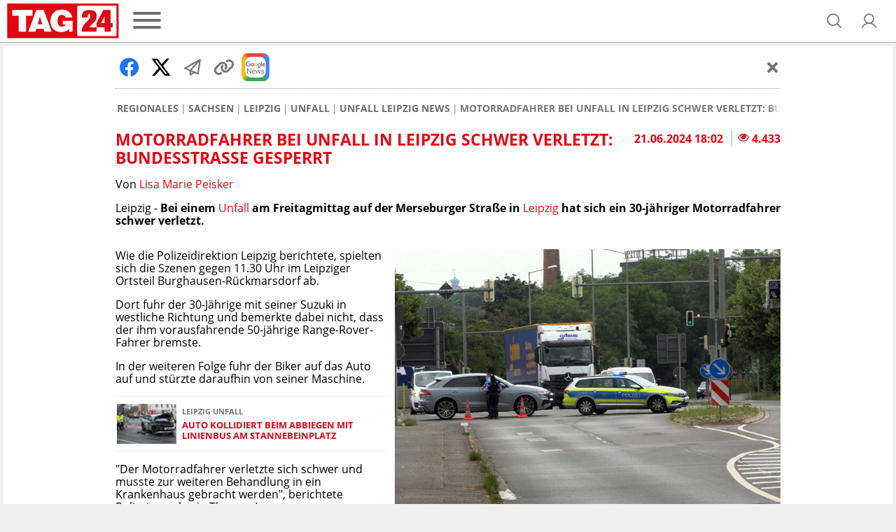

--- FILE ---
content_type: application/javascript
request_url: https://assets.tag24.de/dist/de/js/chunks/715.6bd1a979597cb212ed92.js
body_size: 22555
content:
"use strict";(self.webpackChunk=self.webpackChunk||[]).push([[715],{7715:(e,t,a)=>{function i(e){return null!==e&&"object"==typeof e&&"constructor"in e&&e.constructor===Object}function s(){var e=arguments.length>0&&void 0!==arguments[0]?arguments[0]:{},t=arguments.length>1&&void 0!==arguments[1]?arguments[1]:{};Object.keys(t).forEach((a=>{void 0===e[a]?e[a]=t[a]:i(t[a])&&i(e[a])&&Object.keys(t[a]).length>0&&s(e[a],t[a])}))}a.d(t,{pt:()=>re,W_:()=>ae,tl:()=>se,ZP:()=>ee});var r={body:{},addEventListener(){},removeEventListener(){},activeElement:{blur(){},nodeName:""},querySelector:()=>null,querySelectorAll:()=>[],getElementById:()=>null,createEvent:()=>({initEvent(){}}),createElement:()=>({children:[],childNodes:[],style:{},setAttribute(){},getElementsByTagName:()=>[]}),createElementNS:()=>({}),importNode:()=>null,location:{hash:"",host:"",hostname:"",href:"",origin:"",pathname:"",protocol:"",search:""}};function n(){var e="undefined"!=typeof document?document:{};return s(e,r),e}var l={document:r,navigator:{userAgent:""},location:{hash:"",host:"",hostname:"",href:"",origin:"",pathname:"",protocol:"",search:""},history:{replaceState(){},pushState(){},go(){},back(){}},CustomEvent:function(){return this},addEventListener(){},removeEventListener(){},getComputedStyle:()=>({getPropertyValue:()=>""}),Image(){},Date(){},screen:{},setTimeout(){},clearTimeout(){},matchMedia:()=>({}),requestAnimationFrame:e=>"undefined"==typeof setTimeout?(e(),null):setTimeout(e,0),cancelAnimationFrame(e){"undefined"!=typeof setTimeout&&clearTimeout(e)}};function o(){var e="undefined"!=typeof window?window:{};return s(e,l),e}class d extends Array{constructor(e){var t,a;"number"==typeof e?super(e):(super(...e||[]),a=(t=this).__proto__,Object.defineProperty(t,"__proto__",{get:()=>a,set(e){a.__proto__=e}}))}}function p(){var e=[];return(arguments.length>0&&void 0!==arguments[0]?arguments[0]:[]).forEach((t=>{Array.isArray(t)?e.push(...p(t)):e.push(t)})),e}function c(e,t){return Array.prototype.filter.call(e,t)}function u(e,t){var a=o(),i=n(),s=[];if(!t&&e instanceof d)return e;if(!e)return new d(s);if("string"==typeof e){var r=e.trim();if(r.indexOf("<")>=0&&r.indexOf(">")>=0){var l="div";0===r.indexOf("<li")&&(l="ul"),0===r.indexOf("<tr")&&(l="tbody"),0!==r.indexOf("<td")&&0!==r.indexOf("<th")||(l="tr"),0===r.indexOf("<tbody")&&(l="table"),0===r.indexOf("<option")&&(l="select");var p=i.createElement(l);p.innerHTML=r;for(var c=0;c<p.childNodes.length;c+=1)s.push(p.childNodes[c])}else s=function(e,t){if("string"!=typeof e)return[e];for(var a=[],i=t.querySelectorAll(e),s=0;s<i.length;s+=1)a.push(i[s]);return a}(e.trim(),t||i)}else if(e.nodeType||e===a||e===i)s.push(e);else if(Array.isArray(e)){if(e instanceof d)return e;s=e}return new d(function(e){for(var t=[],a=0;a<e.length;a+=1)-1===t.indexOf(e[a])&&t.push(e[a]);return t}(s))}u.fn=d.prototype;var v="resize scroll".split(" ");function h(e){return function(){for(var t=arguments.length,a=new Array(t),i=0;i<t;i++)a[i]=arguments[i];if(void 0===a[0]){for(var s=0;s<this.length;s+=1)v.indexOf(e)<0&&(e in this[s]?this[s][e]():u(this[s]).trigger(e));return this}return this.on(e,...a)}}h("click"),h("blur"),h("focus"),h("focusin"),h("focusout"),h("keyup"),h("keydown"),h("keypress"),h("submit"),h("change"),h("mousedown"),h("mousemove"),h("mouseup"),h("mouseenter"),h("mouseleave"),h("mouseout"),h("mouseover"),h("touchstart"),h("touchend"),h("touchmove"),h("resize"),h("scroll");var f={addClass:function(){for(var e=arguments.length,t=new Array(e),a=0;a<e;a++)t[a]=arguments[a];var i=p(t.map((e=>e.split(" "))));return this.forEach((e=>{e.classList.add(...i)})),this},removeClass:function(){for(var e=arguments.length,t=new Array(e),a=0;a<e;a++)t[a]=arguments[a];var i=p(t.map((e=>e.split(" "))));return this.forEach((e=>{e.classList.remove(...i)})),this},hasClass:function(){for(var e=arguments.length,t=new Array(e),a=0;a<e;a++)t[a]=arguments[a];var i=p(t.map((e=>e.split(" "))));return c(this,(e=>i.filter((t=>e.classList.contains(t))).length>0)).length>0},toggleClass:function(){for(var e=arguments.length,t=new Array(e),a=0;a<e;a++)t[a]=arguments[a];var i=p(t.map((e=>e.split(" "))));this.forEach((e=>{i.forEach((t=>{e.classList.toggle(t)}))}))},attr:function(e,t){if(1===arguments.length&&"string"==typeof e)return this[0]?this[0].getAttribute(e):void 0;for(var a=0;a<this.length;a+=1)if(2===arguments.length)this[a].setAttribute(e,t);else for(var i in e)this[a][i]=e[i],this[a].setAttribute(i,e[i]);return this},removeAttr:function(e){for(var t=0;t<this.length;t+=1)this[t].removeAttribute(e);return this},transform:function(e){for(var t=0;t<this.length;t+=1)this[t].style.transform=e;return this},transition:function(e){for(var t=0;t<this.length;t+=1)this[t].style.transitionDuration="string"!=typeof e?"".concat(e,"ms"):e;return this},on:function(){for(var e=arguments.length,t=new Array(e),a=0;a<e;a++)t[a]=arguments[a];var[i,s,r,n]=t;function l(e){var t=e.target;if(t){var a=e.target.dom7EventData||[];if(a.indexOf(e)<0&&a.unshift(e),u(t).is(s))r.apply(t,a);else for(var i=u(t).parents(),n=0;n<i.length;n+=1)u(i[n]).is(s)&&r.apply(i[n],a)}}function o(e){var t=e&&e.target&&e.target.dom7EventData||[];t.indexOf(e)<0&&t.unshift(e),r.apply(this,t)}"function"==typeof t[1]&&([i,r,n]=t,s=void 0),n||(n=!1);for(var d,p=i.split(" "),c=0;c<this.length;c+=1){var v=this[c];if(s)for(d=0;d<p.length;d+=1){var h=p[d];v.dom7LiveListeners||(v.dom7LiveListeners={}),v.dom7LiveListeners[h]||(v.dom7LiveListeners[h]=[]),v.dom7LiveListeners[h].push({listener:r,proxyListener:l}),v.addEventListener(h,l,n)}else for(d=0;d<p.length;d+=1){var f=p[d];v.dom7Listeners||(v.dom7Listeners={}),v.dom7Listeners[f]||(v.dom7Listeners[f]=[]),v.dom7Listeners[f].push({listener:r,proxyListener:o}),v.addEventListener(f,o,n)}}return this},off:function(){for(var e=arguments.length,t=new Array(e),a=0;a<e;a++)t[a]=arguments[a];var[i,s,r,n]=t;"function"==typeof t[1]&&([i,r,n]=t,s=void 0),n||(n=!1);for(var l=i.split(" "),o=0;o<l.length;o+=1)for(var d=l[o],p=0;p<this.length;p+=1){var c=this[p],u=void 0;if(!s&&c.dom7Listeners?u=c.dom7Listeners[d]:s&&c.dom7LiveListeners&&(u=c.dom7LiveListeners[d]),u&&u.length)for(var v=u.length-1;v>=0;v-=1){var h=u[v];r&&h.listener===r||r&&h.listener&&h.listener.dom7proxy&&h.listener.dom7proxy===r?(c.removeEventListener(d,h.proxyListener,n),u.splice(v,1)):r||(c.removeEventListener(d,h.proxyListener,n),u.splice(v,1))}}return this},trigger:function(){for(var e=o(),t=arguments.length,a=new Array(t),i=0;i<t;i++)a[i]=arguments[i];for(var s=a[0].split(" "),r=a[1],n=0;n<s.length;n+=1)for(var l=s[n],d=0;d<this.length;d+=1){var p=this[d];if(e.CustomEvent){var c=new e.CustomEvent(l,{detail:r,bubbles:!0,cancelable:!0});p.dom7EventData=a.filter(((e,t)=>t>0)),p.dispatchEvent(c),p.dom7EventData=[],delete p.dom7EventData}}return this},transitionEnd:function(e){var t=this;return e&&t.on("transitionend",(function a(i){i.target===this&&(e.call(this,i),t.off("transitionend",a))})),this},outerWidth:function(e){if(this.length>0){if(e){var t=this.styles();return this[0].offsetWidth+parseFloat(t.getPropertyValue("margin-right"))+parseFloat(t.getPropertyValue("margin-left"))}return this[0].offsetWidth}return null},outerHeight:function(e){if(this.length>0){if(e){var t=this.styles();return this[0].offsetHeight+parseFloat(t.getPropertyValue("margin-top"))+parseFloat(t.getPropertyValue("margin-bottom"))}return this[0].offsetHeight}return null},styles:function(){var e=o();return this[0]?e.getComputedStyle(this[0],null):{}},offset:function(){if(this.length>0){var e=o(),t=n(),a=this[0],i=a.getBoundingClientRect(),s=t.body,r=a.clientTop||s.clientTop||0,l=a.clientLeft||s.clientLeft||0,d=a===e?e.scrollY:a.scrollTop,p=a===e?e.scrollX:a.scrollLeft;return{top:i.top+d-r,left:i.left+p-l}}return null},css:function(e,t){var a,i=o();if(1===arguments.length){if("string"!=typeof e){for(a=0;a<this.length;a+=1)for(var s in e)this[a].style[s]=e[s];return this}if(this[0])return i.getComputedStyle(this[0],null).getPropertyValue(e)}if(2===arguments.length&&"string"==typeof e){for(a=0;a<this.length;a+=1)this[a].style[e]=t;return this}return this},each:function(e){return e?(this.forEach(((t,a)=>{e.apply(t,[t,a])})),this):this},html:function(e){if(void 0===e)return this[0]?this[0].innerHTML:null;for(var t=0;t<this.length;t+=1)this[t].innerHTML=e;return this},text:function(e){if(void 0===e)return this[0]?this[0].textContent.trim():null;for(var t=0;t<this.length;t+=1)this[t].textContent=e;return this},is:function(e){var t,a,i=o(),s=n(),r=this[0];if(!r||void 0===e)return!1;if("string"==typeof e){if(r.matches)return r.matches(e);if(r.webkitMatchesSelector)return r.webkitMatchesSelector(e);if(r.msMatchesSelector)return r.msMatchesSelector(e);for(t=u(e),a=0;a<t.length;a+=1)if(t[a]===r)return!0;return!1}if(e===s)return r===s;if(e===i)return r===i;if(e.nodeType||e instanceof d){for(t=e.nodeType?[e]:e,a=0;a<t.length;a+=1)if(t[a]===r)return!0;return!1}return!1},index:function(){var e,t=this[0];if(t){for(e=0;null!==(t=t.previousSibling);)1===t.nodeType&&(e+=1);return e}},eq:function(e){if(void 0===e)return this;var t=this.length;if(e>t-1)return u([]);if(e<0){var a=t+e;return u(a<0?[]:[this[a]])}return u([this[e]])},append:function(){for(var e,t=n(),a=0;a<arguments.length;a+=1){e=a<0||arguments.length<=a?void 0:arguments[a];for(var i=0;i<this.length;i+=1)if("string"==typeof e){var s=t.createElement("div");for(s.innerHTML=e;s.firstChild;)this[i].appendChild(s.firstChild)}else if(e instanceof d)for(var r=0;r<e.length;r+=1)this[i].appendChild(e[r]);else this[i].appendChild(e)}return this},prepend:function(e){var t,a,i=n();for(t=0;t<this.length;t+=1)if("string"==typeof e){var s=i.createElement("div");for(s.innerHTML=e,a=s.childNodes.length-1;a>=0;a-=1)this[t].insertBefore(s.childNodes[a],this[t].childNodes[0])}else if(e instanceof d)for(a=0;a<e.length;a+=1)this[t].insertBefore(e[a],this[t].childNodes[0]);else this[t].insertBefore(e,this[t].childNodes[0]);return this},next:function(e){return this.length>0?e?this[0].nextElementSibling&&u(this[0].nextElementSibling).is(e)?u([this[0].nextElementSibling]):u([]):this[0].nextElementSibling?u([this[0].nextElementSibling]):u([]):u([])},nextAll:function(e){var t=[],a=this[0];if(!a)return u([]);for(;a.nextElementSibling;){var i=a.nextElementSibling;e?u(i).is(e)&&t.push(i):t.push(i),a=i}return u(t)},prev:function(e){if(this.length>0){var t=this[0];return e?t.previousElementSibling&&u(t.previousElementSibling).is(e)?u([t.previousElementSibling]):u([]):t.previousElementSibling?u([t.previousElementSibling]):u([])}return u([])},prevAll:function(e){var t=[],a=this[0];if(!a)return u([]);for(;a.previousElementSibling;){var i=a.previousElementSibling;e?u(i).is(e)&&t.push(i):t.push(i),a=i}return u(t)},parent:function(e){for(var t=[],a=0;a<this.length;a+=1)null!==this[a].parentNode&&(e?u(this[a].parentNode).is(e)&&t.push(this[a].parentNode):t.push(this[a].parentNode));return u(t)},parents:function(e){for(var t=[],a=0;a<this.length;a+=1)for(var i=this[a].parentNode;i;)e?u(i).is(e)&&t.push(i):t.push(i),i=i.parentNode;return u(t)},closest:function(e){var t=this;return void 0===e?u([]):(t.is(e)||(t=t.parents(e).eq(0)),t)},find:function(e){for(var t=[],a=0;a<this.length;a+=1)for(var i=this[a].querySelectorAll(e),s=0;s<i.length;s+=1)t.push(i[s]);return u(t)},children:function(e){for(var t=[],a=0;a<this.length;a+=1)for(var i=this[a].children,s=0;s<i.length;s+=1)e&&!u(i[s]).is(e)||t.push(i[s]);return u(t)},filter:function(e){return u(c(this,e))},remove:function(){for(var e=0;e<this.length;e+=1)this[e].parentNode&&this[e].parentNode.removeChild(this[e]);return this}};Object.keys(f).forEach((e=>{Object.defineProperty(u.fn,e,{value:f[e],writable:!0})}));const g=u;function m(e){return setTimeout(e,arguments.length>1&&void 0!==arguments[1]?arguments[1]:0)}function w(){return Date.now()}function b(e){var t,a,i,s=arguments.length>1&&void 0!==arguments[1]?arguments[1]:"x",r=o(),n=function(e){var t,a=o();return a.getComputedStyle&&(t=a.getComputedStyle(e,null)),!t&&e.currentStyle&&(t=e.currentStyle),t||(t=e.style),t}(e);return r.WebKitCSSMatrix?((a=n.transform||n.webkitTransform).split(",").length>6&&(a=a.split(", ").map((e=>e.replace(",","."))).join(", ")),i=new r.WebKitCSSMatrix("none"===a?"":a)):t=(i=n.MozTransform||n.OTransform||n.MsTransform||n.msTransform||n.transform||n.getPropertyValue("transform").replace("translate(","matrix(1, 0, 0, 1,")).toString().split(","),"x"===s&&(a=r.WebKitCSSMatrix?i.m41:16===t.length?parseFloat(t[12]):parseFloat(t[4])),"y"===s&&(a=r.WebKitCSSMatrix?i.m42:16===t.length?parseFloat(t[13]):parseFloat(t[5])),a||0}function C(e){return"object"==typeof e&&null!==e&&e.constructor&&"Object"===Object.prototype.toString.call(e).slice(8,-1)}function T(){for(var e,t=Object(arguments.length<=0?void 0:arguments[0]),a=["__proto__","constructor","prototype"],i=1;i<arguments.length;i+=1){var s=i<0||arguments.length<=i?void 0:arguments[i];if(null!=s&&(e=s,!("undefined"!=typeof window&&void 0!==window.HTMLElement?e instanceof HTMLElement:e&&(1===e.nodeType||11===e.nodeType))))for(var r=Object.keys(Object(s)).filter((e=>a.indexOf(e)<0)),n=0,l=r.length;n<l;n+=1){var o=r[n],d=Object.getOwnPropertyDescriptor(s,o);void 0!==d&&d.enumerable&&(C(t[o])&&C(s[o])?s[o].__swiper__?t[o]=s[o]:T(t[o],s[o]):!C(t[o])&&C(s[o])?(t[o]={},s[o].__swiper__?t[o]=s[o]:T(t[o],s[o])):t[o]=s[o])}}return t}function y(e,t,a){e.style.setProperty(t,a)}function S(e){var t,{swiper:a,targetPosition:i,side:s}=e,r=o(),n=-a.translate,l=null,d=a.params.speed;a.wrapperEl.style.scrollSnapType="none",r.cancelAnimationFrame(a.cssModeFrameID);var p=i>n?"next":"prev",c=(e,t)=>"next"===p&&e>=t||"prev"===p&&e<=t,u=()=>{t=(new Date).getTime(),null===l&&(l=t);var e=Math.max(Math.min((t-l)/d,1),0),o=.5-Math.cos(e*Math.PI)/2,p=n+o*(i-n);if(c(p,i)&&(p=i),a.wrapperEl.scrollTo({[s]:p}),c(p,i))return a.wrapperEl.style.overflow="hidden",a.wrapperEl.style.scrollSnapType="",setTimeout((()=>{a.wrapperEl.style.overflow="",a.wrapperEl.scrollTo({[s]:p})})),void r.cancelAnimationFrame(a.cssModeFrameID);a.cssModeFrameID=r.requestAnimationFrame(u)};u()}var E,x,M;function k(){return E||(E=function(){var e=o(),t=n();return{smoothScroll:t.documentElement&&"scrollBehavior"in t.documentElement.style,touch:!!("ontouchstart"in e||e.DocumentTouch&&t instanceof e.DocumentTouch),passiveListener:function(){var t=!1;try{var a=Object.defineProperty({},"passive",{get(){t=!0}});e.addEventListener("testPassiveListener",null,a)}catch(e){}return t}(),gestures:"ongesturestart"in e}}()),E}function P(){return x||(x=function(){var{userAgent:e}=arguments.length>0&&void 0!==arguments[0]?arguments[0]:{},t=k(),a=o(),i=a.navigator.platform,s=e||a.navigator.userAgent,r={ios:!1,android:!1},n=a.screen.width,l=a.screen.height,d=s.match(/(Android);?[\s\/]+([\d.]+)?/),p=s.match(/(iPad).*OS\s([\d_]+)/),c=s.match(/(iPod)(.*OS\s([\d_]+))?/),u=!p&&s.match(/(iPhone\sOS|iOS)\s([\d_]+)/),v="Win32"===i,h="MacIntel"===i;return!p&&h&&t.touch&&["1024x1366","1366x1024","834x1194","1194x834","834x1112","1112x834","768x1024","1024x768","820x1180","1180x820","810x1080","1080x810"].indexOf("".concat(n,"x").concat(l))>=0&&((p=s.match(/(Version)\/([\d.]+)/))||(p=[0,1,"13_0_0"]),h=!1),d&&!v&&(r.os="android",r.android=!0),(p||u||c)&&(r.os="ios",r.ios=!0),r}(arguments.length>0&&void 0!==arguments[0]?arguments[0]:{})),x}function L(){return M||(M=function(){var e,t=o();return{isSafari:(e=t.navigator.userAgent.toLowerCase(),e.indexOf("safari")>=0&&e.indexOf("chrome")<0&&e.indexOf("android")<0),isWebView:/(iPhone|iPod|iPad).*AppleWebKit(?!.*Safari)/i.test(t.navigator.userAgent)}}()),M}const O={on(e,t,a){var i=this;if(!i.eventsListeners||i.destroyed)return i;if("function"!=typeof t)return i;var s=a?"unshift":"push";return e.split(" ").forEach((e=>{i.eventsListeners[e]||(i.eventsListeners[e]=[]),i.eventsListeners[e][s](t)})),i},once(e,t,a){var i=this;if(!i.eventsListeners||i.destroyed)return i;if("function"!=typeof t)return i;function s(){i.off(e,s),s.__emitterProxy&&delete s.__emitterProxy;for(var a=arguments.length,r=new Array(a),n=0;n<a;n++)r[n]=arguments[n];t.apply(i,r)}return s.__emitterProxy=t,i.on(e,s,a)},onAny(e,t){var a=this;if(!a.eventsListeners||a.destroyed)return a;if("function"!=typeof e)return a;var i=t?"unshift":"push";return a.eventsAnyListeners.indexOf(e)<0&&a.eventsAnyListeners[i](e),a},offAny(e){var t=this;if(!t.eventsListeners||t.destroyed)return t;if(!t.eventsAnyListeners)return t;var a=t.eventsAnyListeners.indexOf(e);return a>=0&&t.eventsAnyListeners.splice(a,1),t},off(e,t){var a=this;return!a.eventsListeners||a.destroyed?a:a.eventsListeners?(e.split(" ").forEach((e=>{void 0===t?a.eventsListeners[e]=[]:a.eventsListeners[e]&&a.eventsListeners[e].forEach(((i,s)=>{(i===t||i.__emitterProxy&&i.__emitterProxy===t)&&a.eventsListeners[e].splice(s,1)}))})),a):a},emit(){var e,t,a,i=this;if(!i.eventsListeners||i.destroyed)return i;if(!i.eventsListeners)return i;for(var s=arguments.length,r=new Array(s),n=0;n<s;n++)r[n]=arguments[n];return"string"==typeof r[0]||Array.isArray(r[0])?(e=r[0],t=r.slice(1,r.length),a=i):(e=r[0].events,t=r[0].data,a=r[0].context||i),t.unshift(a),(Array.isArray(e)?e:e.split(" ")).forEach((e=>{i.eventsAnyListeners&&i.eventsAnyListeners.length&&i.eventsAnyListeners.forEach((i=>{i.apply(a,[e,...t])})),i.eventsListeners&&i.eventsListeners[e]&&i.eventsListeners[e].forEach((e=>{e.apply(a,t)}))})),i}};const A={updateSize:function(){var e,t,a=this,i=a.$el;e=void 0!==a.params.width&&null!==a.params.width?a.params.width:i[0].clientWidth,t=void 0!==a.params.height&&null!==a.params.height?a.params.height:i[0].clientHeight,0===e&&a.isHorizontal()||0===t&&a.isVertical()||(e=e-parseInt(i.css("padding-left")||0,10)-parseInt(i.css("padding-right")||0,10),t=t-parseInt(i.css("padding-top")||0,10)-parseInt(i.css("padding-bottom")||0,10),Number.isNaN(e)&&(e=0),Number.isNaN(t)&&(t=0),Object.assign(a,{width:e,height:t,size:a.isHorizontal()?e:t}))},updateSlides:function(){var e=this;function t(t){return e.isHorizontal()?t:{width:"height","margin-top":"margin-left","margin-bottom ":"margin-right","margin-left":"margin-top","margin-right":"margin-bottom","padding-left":"padding-top","padding-right":"padding-bottom",marginRight:"marginBottom"}[t]}function a(e,a){return parseFloat(e.getPropertyValue(t(a))||0)}var i=e.params,{$wrapperEl:s,size:r,rtlTranslate:n,wrongRTL:l}=e,o=e.virtual&&i.virtual.enabled,d=o?e.virtual.slides.length:e.slides.length,p=s.children(".".concat(e.params.slideClass)),c=o?e.virtual.slides.length:p.length,u=[],v=[],h=[],f=i.slidesOffsetBefore;"function"==typeof f&&(f=i.slidesOffsetBefore.call(e));var g=i.slidesOffsetAfter;"function"==typeof g&&(g=i.slidesOffsetAfter.call(e));var m=e.snapGrid.length,w=e.slidesGrid.length,b=i.spaceBetween,C=-f,T=0,S=0;if(void 0!==r){"string"==typeof b&&b.indexOf("%")>=0&&(b=parseFloat(b.replace("%",""))/100*r),e.virtualSize=-b,n?p.css({marginLeft:"",marginBottom:"",marginTop:""}):p.css({marginRight:"",marginBottom:"",marginTop:""}),i.centeredSlides&&i.cssMode&&(y(e.wrapperEl,"--swiper-centered-offset-before",""),y(e.wrapperEl,"--swiper-centered-offset-after",""));var E,x=i.grid&&i.grid.rows>1&&e.grid;x&&e.grid.initSlides(c);for(var M="auto"===i.slidesPerView&&i.breakpoints&&Object.keys(i.breakpoints).filter((e=>void 0!==i.breakpoints[e].slidesPerView)).length>0,k=0;k<c;k+=1){E=0;var P=p.eq(k);if(x&&e.grid.updateSlide(k,P,c,t),"none"!==P.css("display")){if("auto"===i.slidesPerView){M&&(p[k].style[t("width")]="");var L=getComputedStyle(P[0]),O=P[0].style.transform,A=P[0].style.webkitTransform;if(O&&(P[0].style.transform="none"),A&&(P[0].style.webkitTransform="none"),i.roundLengths)E=e.isHorizontal()?P.outerWidth(!0):P.outerHeight(!0);else{var z=a(L,"width"),I=a(L,"padding-left"),D=a(L,"padding-right"),G=a(L,"margin-left"),$=a(L,"margin-right"),B=L.getPropertyValue("box-sizing");if(B&&"border-box"===B)E=z+G+$;else{var{clientWidth:N,offsetWidth:_}=P[0];E=z+I+D+G+$+(_-N)}}O&&(P[0].style.transform=O),A&&(P[0].style.webkitTransform=A),i.roundLengths&&(E=Math.floor(E))}else E=(r-(i.slidesPerView-1)*b)/i.slidesPerView,i.roundLengths&&(E=Math.floor(E)),p[k]&&(p[k].style[t("width")]="".concat(E,"px"));p[k]&&(p[k].swiperSlideSize=E),h.push(E),i.centeredSlides?(C=C+E/2+T/2+b,0===T&&0!==k&&(C=C-r/2-b),0===k&&(C=C-r/2-b),Math.abs(C)<.001&&(C=0),i.roundLengths&&(C=Math.floor(C)),S%i.slidesPerGroup==0&&u.push(C),v.push(C)):(i.roundLengths&&(C=Math.floor(C)),(S-Math.min(e.params.slidesPerGroupSkip,S))%e.params.slidesPerGroup==0&&u.push(C),v.push(C),C=C+E+b),e.virtualSize+=E+b,T=E,S+=1}}if(e.virtualSize=Math.max(e.virtualSize,r)+g,n&&l&&("slide"===i.effect||"coverflow"===i.effect)&&s.css({width:"".concat(e.virtualSize+i.spaceBetween,"px")}),i.setWrapperSize&&s.css({[t("width")]:"".concat(e.virtualSize+i.spaceBetween,"px")}),x&&e.grid.updateWrapperSize(E,u,t),!i.centeredSlides){for(var F=[],H=0;H<u.length;H+=1){var j=u[H];i.roundLengths&&(j=Math.floor(j)),u[H]<=e.virtualSize-r&&F.push(j)}u=F,Math.floor(e.virtualSize-r)-Math.floor(u[u.length-1])>1&&u.push(e.virtualSize-r)}if(0===u.length&&(u=[0]),0!==i.spaceBetween){var V=e.isHorizontal()&&n?"marginLeft":t("marginRight");p.filter(((e,t)=>!i.cssMode||t!==p.length-1)).css({[V]:"".concat(b,"px")})}if(i.centeredSlides&&i.centeredSlidesBounds){var W=0;h.forEach((e=>{W+=e+(i.spaceBetween?i.spaceBetween:0)}));var q=(W-=i.spaceBetween)-r;u=u.map((e=>e<0?-f:e>q?q+g:e))}if(i.centerInsufficientSlides){var R=0;if(h.forEach((e=>{R+=e+(i.spaceBetween?i.spaceBetween:0)})),(R-=i.spaceBetween)<r){var X=(r-R)/2;u.forEach(((e,t)=>{u[t]=e-X})),v.forEach(((e,t)=>{v[t]=e+X}))}}if(Object.assign(e,{slides:p,snapGrid:u,slidesGrid:v,slidesSizesGrid:h}),i.centeredSlides&&i.cssMode&&!i.centeredSlidesBounds){y(e.wrapperEl,"--swiper-centered-offset-before","".concat(-u[0],"px")),y(e.wrapperEl,"--swiper-centered-offset-after","".concat(e.size/2-h[h.length-1]/2,"px"));var Y=-e.snapGrid[0],U=-e.slidesGrid[0];e.snapGrid=e.snapGrid.map((e=>e+Y)),e.slidesGrid=e.slidesGrid.map((e=>e+U))}if(c!==d&&e.emit("slidesLengthChange"),u.length!==m&&(e.params.watchOverflow&&e.checkOverflow(),e.emit("snapGridLengthChange")),v.length!==w&&e.emit("slidesGridLengthChange"),i.watchSlidesProgress&&e.updateSlidesOffset(),!(o||i.cssMode||"slide"!==i.effect&&"fade"!==i.effect)){var K="".concat(i.containerModifierClass,"backface-hidden"),Z=e.$el.hasClass(K);c<=i.maxBackfaceHiddenSlides?Z||e.$el.addClass(K):Z&&e.$el.removeClass(K)}}},updateAutoHeight:function(e){var t,a=this,i=[],s=a.virtual&&a.params.virtual.enabled,r=0;"number"==typeof e?a.setTransition(e):!0===e&&a.setTransition(a.params.speed);var n=e=>s?a.slides.filter((t=>parseInt(t.getAttribute("data-swiper-slide-index"),10)===e))[0]:a.slides.eq(e)[0];if("auto"!==a.params.slidesPerView&&a.params.slidesPerView>1)if(a.params.centeredSlides)(a.visibleSlides||g([])).each((e=>{i.push(e)}));else for(t=0;t<Math.ceil(a.params.slidesPerView);t+=1){var l=a.activeIndex+t;if(l>a.slides.length&&!s)break;i.push(n(l))}else i.push(n(a.activeIndex));for(t=0;t<i.length;t+=1)if(void 0!==i[t]){var o=i[t].offsetHeight;r=o>r?o:r}(r||0===r)&&a.$wrapperEl.css("height","".concat(r,"px"))},updateSlidesOffset:function(){for(var e=this.slides,t=0;t<e.length;t+=1)e[t].swiperSlideOffset=this.isHorizontal()?e[t].offsetLeft:e[t].offsetTop},updateSlidesProgress:function(){var e=arguments.length>0&&void 0!==arguments[0]?arguments[0]:this&&this.translate||0,t=this,a=t.params,{slides:i,rtlTranslate:s,snapGrid:r}=t;if(0!==i.length){void 0===i[0].swiperSlideOffset&&t.updateSlidesOffset();var n=-e;s&&(n=e),i.removeClass(a.slideVisibleClass),t.visibleSlidesIndexes=[],t.visibleSlides=[];for(var l=0;l<i.length;l+=1){var o=i[l],d=o.swiperSlideOffset;a.cssMode&&a.centeredSlides&&(d-=i[0].swiperSlideOffset);var p=(n+(a.centeredSlides?t.minTranslate():0)-d)/(o.swiperSlideSize+a.spaceBetween),c=(n-r[0]+(a.centeredSlides?t.minTranslate():0)-d)/(o.swiperSlideSize+a.spaceBetween),u=-(n-d),v=u+t.slidesSizesGrid[l];(u>=0&&u<t.size-1||v>1&&v<=t.size||u<=0&&v>=t.size)&&(t.visibleSlides.push(o),t.visibleSlidesIndexes.push(l),i.eq(l).addClass(a.slideVisibleClass)),o.progress=s?-p:p,o.originalProgress=s?-c:c}t.visibleSlides=g(t.visibleSlides)}},updateProgress:function(e){var t=this;if(void 0===e){var a=t.rtlTranslate?-1:1;e=t&&t.translate&&t.translate*a||0}var i=t.params,s=t.maxTranslate()-t.minTranslate(),{progress:r,isBeginning:n,isEnd:l}=t,o=n,d=l;0===s?(r=0,n=!0,l=!0):(n=(r=(e-t.minTranslate())/s)<=0,l=r>=1),Object.assign(t,{progress:r,isBeginning:n,isEnd:l}),(i.watchSlidesProgress||i.centeredSlides&&i.autoHeight)&&t.updateSlidesProgress(e),n&&!o&&t.emit("reachBeginning toEdge"),l&&!d&&t.emit("reachEnd toEdge"),(o&&!n||d&&!l)&&t.emit("fromEdge"),t.emit("progress",r)},updateSlidesClasses:function(){var e,t=this,{slides:a,params:i,$wrapperEl:s,activeIndex:r,realIndex:n}=t,l=t.virtual&&i.virtual.enabled;a.removeClass("".concat(i.slideActiveClass," ").concat(i.slideNextClass," ").concat(i.slidePrevClass," ").concat(i.slideDuplicateActiveClass," ").concat(i.slideDuplicateNextClass," ").concat(i.slideDuplicatePrevClass)),(e=l?t.$wrapperEl.find(".".concat(i.slideClass,'[data-swiper-slide-index="').concat(r,'"]')):a.eq(r)).addClass(i.slideActiveClass),i.loop&&(e.hasClass(i.slideDuplicateClass)?s.children(".".concat(i.slideClass,":not(.").concat(i.slideDuplicateClass,')[data-swiper-slide-index="').concat(n,'"]')).addClass(i.slideDuplicateActiveClass):s.children(".".concat(i.slideClass,".").concat(i.slideDuplicateClass,'[data-swiper-slide-index="').concat(n,'"]')).addClass(i.slideDuplicateActiveClass));var o=e.nextAll(".".concat(i.slideClass)).eq(0).addClass(i.slideNextClass);i.loop&&0===o.length&&(o=a.eq(0)).addClass(i.slideNextClass);var d=e.prevAll(".".concat(i.slideClass)).eq(0).addClass(i.slidePrevClass);i.loop&&0===d.length&&(d=a.eq(-1)).addClass(i.slidePrevClass),i.loop&&(o.hasClass(i.slideDuplicateClass)?s.children(".".concat(i.slideClass,":not(.").concat(i.slideDuplicateClass,')[data-swiper-slide-index="').concat(o.attr("data-swiper-slide-index"),'"]')).addClass(i.slideDuplicateNextClass):s.children(".".concat(i.slideClass,".").concat(i.slideDuplicateClass,'[data-swiper-slide-index="').concat(o.attr("data-swiper-slide-index"),'"]')).addClass(i.slideDuplicateNextClass),d.hasClass(i.slideDuplicateClass)?s.children(".".concat(i.slideClass,":not(.").concat(i.slideDuplicateClass,')[data-swiper-slide-index="').concat(d.attr("data-swiper-slide-index"),'"]')).addClass(i.slideDuplicatePrevClass):s.children(".".concat(i.slideClass,".").concat(i.slideDuplicateClass,'[data-swiper-slide-index="').concat(d.attr("data-swiper-slide-index"),'"]')).addClass(i.slideDuplicatePrevClass)),t.emitSlidesClasses()},updateActiveIndex:function(e){var t,a=this,i=a.rtlTranslate?a.translate:-a.translate,{slidesGrid:s,snapGrid:r,params:n,activeIndex:l,realIndex:o,snapIndex:d}=a,p=e;if(void 0===p){for(var c=0;c<s.length;c+=1)void 0!==s[c+1]?i>=s[c]&&i<s[c+1]-(s[c+1]-s[c])/2?p=c:i>=s[c]&&i<s[c+1]&&(p=c+1):i>=s[c]&&(p=c);n.normalizeSlideIndex&&(p<0||void 0===p)&&(p=0)}if(r.indexOf(i)>=0)t=r.indexOf(i);else{var u=Math.min(n.slidesPerGroupSkip,p);t=u+Math.floor((p-u)/n.slidesPerGroup)}if(t>=r.length&&(t=r.length-1),p!==l){var v=parseInt(a.slides.eq(p).attr("data-swiper-slide-index")||p,10);Object.assign(a,{snapIndex:t,realIndex:v,previousIndex:l,activeIndex:p}),a.emit("activeIndexChange"),a.emit("snapIndexChange"),o!==v&&a.emit("realIndexChange"),(a.initialized||a.params.runCallbacksOnInit)&&a.emit("slideChange")}else t!==d&&(a.snapIndex=t,a.emit("snapIndexChange"))},updateClickedSlide:function(e){var t,a=this,i=a.params,s=g(e).closest(".".concat(i.slideClass))[0],r=!1;if(s)for(var n=0;n<a.slides.length;n+=1)if(a.slides[n]===s){r=!0,t=n;break}if(!s||!r)return a.clickedSlide=void 0,void(a.clickedIndex=void 0);a.clickedSlide=s,a.virtual&&a.params.virtual.enabled?a.clickedIndex=parseInt(g(s).attr("data-swiper-slide-index"),10):a.clickedIndex=t,i.slideToClickedSlide&&void 0!==a.clickedIndex&&a.clickedIndex!==a.activeIndex&&a.slideToClickedSlide()}};const z={getTranslate:function(){var e=arguments.length>0&&void 0!==arguments[0]?arguments[0]:this.isHorizontal()?"x":"y",{params:t,rtlTranslate:a,translate:i,$wrapperEl:s}=this;if(t.virtualTranslate)return a?-i:i;if(t.cssMode)return i;var r=b(s[0],e);return a&&(r=-r),r||0},setTranslate:function(e,t){var a=this,{rtlTranslate:i,params:s,$wrapperEl:r,wrapperEl:n,progress:l}=a,o=0,d=0;a.isHorizontal()?o=i?-e:e:d=e,s.roundLengths&&(o=Math.floor(o),d=Math.floor(d)),s.cssMode?n[a.isHorizontal()?"scrollLeft":"scrollTop"]=a.isHorizontal()?-o:-d:s.virtualTranslate||r.transform("translate3d(".concat(o,"px, ").concat(d,"px, ").concat(0,"px)")),a.previousTranslate=a.translate,a.translate=a.isHorizontal()?o:d;var p=a.maxTranslate()-a.minTranslate();(0===p?0:(e-a.minTranslate())/p)!==l&&a.updateProgress(e),a.emit("setTranslate",a.translate,t)},minTranslate:function(){return-this.snapGrid[0]},maxTranslate:function(){return-this.snapGrid[this.snapGrid.length-1]},translateTo:function(){var e=arguments.length>0&&void 0!==arguments[0]?arguments[0]:0,t=arguments.length>1&&void 0!==arguments[1]?arguments[1]:this.params.speed,a=!(arguments.length>2&&void 0!==arguments[2])||arguments[2],i=!(arguments.length>3&&void 0!==arguments[3])||arguments[3],s=arguments.length>4?arguments[4]:void 0,r=this,{params:n,wrapperEl:l}=r;if(r.animating&&n.preventInteractionOnTransition)return!1;var o,d=r.minTranslate(),p=r.maxTranslate();if(o=i&&e>d?d:i&&e<p?p:e,r.updateProgress(o),n.cssMode){var c=r.isHorizontal();if(0===t)l[c?"scrollLeft":"scrollTop"]=-o;else{if(!r.support.smoothScroll)return S({swiper:r,targetPosition:-o,side:c?"left":"top"}),!0;l.scrollTo({[c?"left":"top"]:-o,behavior:"smooth"})}return!0}return 0===t?(r.setTransition(0),r.setTranslate(o),a&&(r.emit("beforeTransitionStart",t,s),r.emit("transitionEnd"))):(r.setTransition(t),r.setTranslate(o),a&&(r.emit("beforeTransitionStart",t,s),r.emit("transitionStart")),r.animating||(r.animating=!0,r.onTranslateToWrapperTransitionEnd||(r.onTranslateToWrapperTransitionEnd=function(e){r&&!r.destroyed&&e.target===this&&(r.$wrapperEl[0].removeEventListener("transitionend",r.onTranslateToWrapperTransitionEnd),r.$wrapperEl[0].removeEventListener("webkitTransitionEnd",r.onTranslateToWrapperTransitionEnd),r.onTranslateToWrapperTransitionEnd=null,delete r.onTranslateToWrapperTransitionEnd,a&&r.emit("transitionEnd"))}),r.$wrapperEl[0].addEventListener("transitionend",r.onTranslateToWrapperTransitionEnd),r.$wrapperEl[0].addEventListener("webkitTransitionEnd",r.onTranslateToWrapperTransitionEnd))),!0}};function I(e){var{swiper:t,runCallbacks:a,direction:i,step:s}=e,{activeIndex:r,previousIndex:n}=t,l=i;if(l||(l=r>n?"next":r<n?"prev":"reset"),t.emit("transition".concat(s)),a&&r!==n){if("reset"===l)return void t.emit("slideResetTransition".concat(s));t.emit("slideChangeTransition".concat(s)),"next"===l?t.emit("slideNextTransition".concat(s)):t.emit("slidePrevTransition".concat(s))}}const D={slideTo:function(){var e=arguments.length>0&&void 0!==arguments[0]?arguments[0]:0,t=arguments.length>1&&void 0!==arguments[1]?arguments[1]:this.params.speed,a=!(arguments.length>2&&void 0!==arguments[2])||arguments[2],i=arguments.length>3?arguments[3]:void 0,s=arguments.length>4?arguments[4]:void 0;if("number"!=typeof e&&"string"!=typeof e)throw new Error("The 'index' argument cannot have type other than 'number' or 'string'. [".concat(typeof e,"] given."));if("string"==typeof e){var r=parseInt(e,10);if(!isFinite(r))throw new Error("The passed-in 'index' (string) couldn't be converted to 'number'. [".concat(e,"] given."));e=r}var n=this,l=e;l<0&&(l=0);var{params:o,snapGrid:d,slidesGrid:p,previousIndex:c,activeIndex:u,rtlTranslate:v,wrapperEl:h,enabled:f}=n;if(n.animating&&o.preventInteractionOnTransition||!f&&!i&&!s)return!1;var g=Math.min(n.params.slidesPerGroupSkip,l),m=g+Math.floor((l-g)/n.params.slidesPerGroup);m>=d.length&&(m=d.length-1);var w,b=-d[m];if(o.normalizeSlideIndex)for(var C=0;C<p.length;C+=1){var T=-Math.floor(100*b),y=Math.floor(100*p[C]),E=Math.floor(100*p[C+1]);void 0!==p[C+1]?T>=y&&T<E-(E-y)/2?l=C:T>=y&&T<E&&(l=C+1):T>=y&&(l=C)}if(n.initialized&&l!==u){if(!n.allowSlideNext&&b<n.translate&&b<n.minTranslate())return!1;if(!n.allowSlidePrev&&b>n.translate&&b>n.maxTranslate()&&(u||0)!==l)return!1}if(l!==(c||0)&&a&&n.emit("beforeSlideChangeStart"),n.updateProgress(b),w=l>u?"next":l<u?"prev":"reset",v&&-b===n.translate||!v&&b===n.translate)return n.updateActiveIndex(l),o.autoHeight&&n.updateAutoHeight(),n.updateSlidesClasses(),"slide"!==o.effect&&n.setTranslate(b),"reset"!==w&&(n.transitionStart(a,w),n.transitionEnd(a,w)),!1;if(o.cssMode){var x=n.isHorizontal(),M=v?b:-b;if(0===t){var k=n.virtual&&n.params.virtual.enabled;k&&(n.wrapperEl.style.scrollSnapType="none",n._immediateVirtual=!0),h[x?"scrollLeft":"scrollTop"]=M,k&&requestAnimationFrame((()=>{n.wrapperEl.style.scrollSnapType="",n._swiperImmediateVirtual=!1}))}else{if(!n.support.smoothScroll)return S({swiper:n,targetPosition:M,side:x?"left":"top"}),!0;h.scrollTo({[x?"left":"top"]:M,behavior:"smooth"})}return!0}return n.setTransition(t),n.setTranslate(b),n.updateActiveIndex(l),n.updateSlidesClasses(),n.emit("beforeTransitionStart",t,i),n.transitionStart(a,w),0===t?n.transitionEnd(a,w):n.animating||(n.animating=!0,n.onSlideToWrapperTransitionEnd||(n.onSlideToWrapperTransitionEnd=function(e){n&&!n.destroyed&&e.target===this&&(n.$wrapperEl[0].removeEventListener("transitionend",n.onSlideToWrapperTransitionEnd),n.$wrapperEl[0].removeEventListener("webkitTransitionEnd",n.onSlideToWrapperTransitionEnd),n.onSlideToWrapperTransitionEnd=null,delete n.onSlideToWrapperTransitionEnd,n.transitionEnd(a,w))}),n.$wrapperEl[0].addEventListener("transitionend",n.onSlideToWrapperTransitionEnd),n.$wrapperEl[0].addEventListener("webkitTransitionEnd",n.onSlideToWrapperTransitionEnd)),!0},slideToLoop:function(){var e=arguments.length>0&&void 0!==arguments[0]?arguments[0]:0,t=arguments.length>1&&void 0!==arguments[1]?arguments[1]:this.params.speed,a=!(arguments.length>2&&void 0!==arguments[2])||arguments[2],i=arguments.length>3?arguments[3]:void 0;if("string"==typeof e){var s=parseInt(e,10);if(!isFinite(s))throw new Error("The passed-in 'index' (string) couldn't be converted to 'number'. [".concat(e,"] given."));e=s}var r=this,n=e;return r.params.loop&&(n+=r.loopedSlides),r.slideTo(n,t,a,i)},slideNext:function(){var e=arguments.length>0&&void 0!==arguments[0]?arguments[0]:this.params.speed,t=!(arguments.length>1&&void 0!==arguments[1])||arguments[1],a=arguments.length>2?arguments[2]:void 0,i=this,{animating:s,enabled:r,params:n}=i;if(!r)return i;var l=n.slidesPerGroup;"auto"===n.slidesPerView&&1===n.slidesPerGroup&&n.slidesPerGroupAuto&&(l=Math.max(i.slidesPerViewDynamic("current",!0),1));var o=i.activeIndex<n.slidesPerGroupSkip?1:l;if(n.loop){if(s&&n.loopPreventsSlide)return!1;i.loopFix(),i._clientLeft=i.$wrapperEl[0].clientLeft}return n.rewind&&i.isEnd?i.slideTo(0,e,t,a):i.slideTo(i.activeIndex+o,e,t,a)},slidePrev:function(){var e=arguments.length>0&&void 0!==arguments[0]?arguments[0]:this.params.speed,t=!(arguments.length>1&&void 0!==arguments[1])||arguments[1],a=arguments.length>2?arguments[2]:void 0,i=this,{params:s,animating:r,snapGrid:n,slidesGrid:l,rtlTranslate:o,enabled:d}=i;if(!d)return i;if(s.loop){if(r&&s.loopPreventsSlide)return!1;i.loopFix(),i._clientLeft=i.$wrapperEl[0].clientLeft}function p(e){return e<0?-Math.floor(Math.abs(e)):Math.floor(e)}var c,u=p(o?i.translate:-i.translate),v=n.map((e=>p(e))),h=n[v.indexOf(u)-1];void 0===h&&s.cssMode&&(n.forEach(((e,t)=>{u>=e&&(c=t)})),void 0!==c&&(h=n[c>0?c-1:c]));var f=0;if(void 0!==h&&((f=l.indexOf(h))<0&&(f=i.activeIndex-1),"auto"===s.slidesPerView&&1===s.slidesPerGroup&&s.slidesPerGroupAuto&&(f=f-i.slidesPerViewDynamic("previous",!0)+1,f=Math.max(f,0))),s.rewind&&i.isBeginning){var g=i.params.virtual&&i.params.virtual.enabled&&i.virtual?i.virtual.slides.length-1:i.slides.length-1;return i.slideTo(g,e,t,a)}return i.slideTo(f,e,t,a)},slideReset:function(){var e=arguments.length>0&&void 0!==arguments[0]?arguments[0]:this.params.speed,t=!(arguments.length>1&&void 0!==arguments[1])||arguments[1],a=arguments.length>2?arguments[2]:void 0;return this.slideTo(this.activeIndex,e,t,a)},slideToClosest:function(){var e=arguments.length>0&&void 0!==arguments[0]?arguments[0]:this.params.speed,t=!(arguments.length>1&&void 0!==arguments[1])||arguments[1],a=arguments.length>2?arguments[2]:void 0,i=arguments.length>3&&void 0!==arguments[3]?arguments[3]:.5,s=this,r=s.activeIndex,n=Math.min(s.params.slidesPerGroupSkip,r),l=n+Math.floor((r-n)/s.params.slidesPerGroup),o=s.rtlTranslate?s.translate:-s.translate;if(o>=s.snapGrid[l]){var d=s.snapGrid[l];o-d>(s.snapGrid[l+1]-d)*i&&(r+=s.params.slidesPerGroup)}else{var p=s.snapGrid[l-1];o-p<=(s.snapGrid[l]-p)*i&&(r-=s.params.slidesPerGroup)}return r=Math.max(r,0),r=Math.min(r,s.slidesGrid.length-1),s.slideTo(r,e,t,a)},slideToClickedSlide:function(){var e,t=this,{params:a,$wrapperEl:i}=t,s="auto"===a.slidesPerView?t.slidesPerViewDynamic():a.slidesPerView,r=t.clickedIndex;if(a.loop){if(t.animating)return;e=parseInt(g(t.clickedSlide).attr("data-swiper-slide-index"),10),a.centeredSlides?r<t.loopedSlides-s/2||r>t.slides.length-t.loopedSlides+s/2?(t.loopFix(),r=i.children(".".concat(a.slideClass,'[data-swiper-slide-index="').concat(e,'"]:not(.').concat(a.slideDuplicateClass,")")).eq(0).index(),m((()=>{t.slideTo(r)}))):t.slideTo(r):r>t.slides.length-s?(t.loopFix(),r=i.children(".".concat(a.slideClass,'[data-swiper-slide-index="').concat(e,'"]:not(.').concat(a.slideDuplicateClass,")")).eq(0).index(),m((()=>{t.slideTo(r)}))):t.slideTo(r)}else t.slideTo(r)}};const G={loopCreate:function(){var e=this,t=n(),{params:a,$wrapperEl:i}=e,s=i.children().length>0?g(i.children()[0].parentNode):i;s.children(".".concat(a.slideClass,".").concat(a.slideDuplicateClass)).remove();var r=s.children(".".concat(a.slideClass));if(a.loopFillGroupWithBlank){var l=a.slidesPerGroup-r.length%a.slidesPerGroup;if(l!==a.slidesPerGroup){for(var o=0;o<l;o+=1){var d=g(t.createElement("div")).addClass("".concat(a.slideClass," ").concat(a.slideBlankClass));s.append(d)}r=s.children(".".concat(a.slideClass))}}"auto"!==a.slidesPerView||a.loopedSlides||(a.loopedSlides=r.length),e.loopedSlides=Math.ceil(parseFloat(a.loopedSlides||a.slidesPerView,10)),e.loopedSlides+=a.loopAdditionalSlides,e.loopedSlides>r.length&&e.params.loopedSlidesLimit&&(e.loopedSlides=r.length);var p=[],c=[];r.each(((e,t)=>{g(e).attr("data-swiper-slide-index",t)}));for(var u=0;u<e.loopedSlides;u+=1){var v=u-Math.floor(u/r.length)*r.length;c.push(r.eq(v)[0]),p.unshift(r.eq(r.length-v-1)[0])}for(var h=0;h<c.length;h+=1)s.append(g(c[h].cloneNode(!0)).addClass(a.slideDuplicateClass));for(var f=p.length-1;f>=0;f-=1)s.prepend(g(p[f].cloneNode(!0)).addClass(a.slideDuplicateClass))},loopFix:function(){var e=this;e.emit("beforeLoopFix");var t,{activeIndex:a,slides:i,loopedSlides:s,allowSlidePrev:r,allowSlideNext:n,snapGrid:l,rtlTranslate:o}=e;e.allowSlidePrev=!0,e.allowSlideNext=!0;var d=-l[a]-e.getTranslate();if(a<s)t=i.length-3*s+a,t+=s,e.slideTo(t,0,!1,!0)&&0!==d&&e.setTranslate((o?-e.translate:e.translate)-d);else if(a>=i.length-s){t=-i.length+a+s,t+=s,e.slideTo(t,0,!1,!0)&&0!==d&&e.setTranslate((o?-e.translate:e.translate)-d)}e.allowSlidePrev=r,e.allowSlideNext=n,e.emit("loopFix")},loopDestroy:function(){var{$wrapperEl:e,params:t,slides:a}=this;e.children(".".concat(t.slideClass,".").concat(t.slideDuplicateClass,",.").concat(t.slideClass,".").concat(t.slideBlankClass)).remove(),a.removeAttr("data-swiper-slide-index")}};function $(e){var t=this,a=n(),i=o(),s=t.touchEventsData,{params:r,touches:l,enabled:d}=t;if(d&&(!t.animating||!r.preventInteractionOnTransition)){!t.animating&&r.cssMode&&r.loop&&t.loopFix();var p=e;p.originalEvent&&(p=p.originalEvent);var c=g(p.target);if(("wrapper"!==r.touchEventsTarget||c.closest(t.wrapperEl).length)&&(s.isTouchEvent="touchstart"===p.type,(s.isTouchEvent||!("which"in p)||3!==p.which)&&!(!s.isTouchEvent&&"button"in p&&p.button>0||s.isTouched&&s.isMoved))){var u=!!r.noSwipingClass&&""!==r.noSwipingClass,v=e.composedPath?e.composedPath():e.path;u&&p.target&&p.target.shadowRoot&&v&&(c=g(v[0]));var h=r.noSwipingSelector?r.noSwipingSelector:".".concat(r.noSwipingClass),f=!(!p.target||!p.target.shadowRoot);if(r.noSwiping&&(f?function(e){return function t(a){if(!a||a===n()||a===o())return null;a.assignedSlot&&(a=a.assignedSlot);var i=a.closest(e);return i||a.getRootNode?i||t(a.getRootNode().host):null}(arguments.length>1&&void 0!==arguments[1]?arguments[1]:this)}(h,c[0]):c.closest(h)[0]))t.allowClick=!0;else if(!r.swipeHandler||c.closest(r.swipeHandler)[0]){l.currentX="touchstart"===p.type?p.targetTouches[0].pageX:p.pageX,l.currentY="touchstart"===p.type?p.targetTouches[0].pageY:p.pageY;var m=l.currentX,b=l.currentY,C=r.edgeSwipeDetection||r.iOSEdgeSwipeDetection,T=r.edgeSwipeThreshold||r.iOSEdgeSwipeThreshold;if(C&&(m<=T||m>=i.innerWidth-T)){if("prevent"!==C)return;e.preventDefault()}if(Object.assign(s,{isTouched:!0,isMoved:!1,allowTouchCallbacks:!0,isScrolling:void 0,startMoving:void 0}),l.startX=m,l.startY=b,s.touchStartTime=w(),t.allowClick=!0,t.updateSize(),t.swipeDirection=void 0,r.threshold>0&&(s.allowThresholdMove=!1),"touchstart"!==p.type){var y=!0;c.is(s.focusableElements)&&(y=!1,"SELECT"===c[0].nodeName&&(s.isTouched=!1)),a.activeElement&&g(a.activeElement).is(s.focusableElements)&&a.activeElement!==c[0]&&a.activeElement.blur();var S=y&&t.allowTouchMove&&r.touchStartPreventDefault;!r.touchStartForcePreventDefault&&!S||c[0].isContentEditable||p.preventDefault()}t.params.freeMode&&t.params.freeMode.enabled&&t.freeMode&&t.animating&&!r.cssMode&&t.freeMode.onTouchStart(),t.emit("touchStart",p)}}}}function B(e){var t=n(),a=this,i=a.touchEventsData,{params:s,touches:r,rtlTranslate:l,enabled:o}=a;if(o){var d=e;if(d.originalEvent&&(d=d.originalEvent),i.isTouched){if(!i.isTouchEvent||"touchmove"===d.type){var p="touchmove"===d.type&&d.targetTouches&&(d.targetTouches[0]||d.changedTouches[0]),c="touchmove"===d.type?p.pageX:d.pageX,u="touchmove"===d.type?p.pageY:d.pageY;if(d.preventedByNestedSwiper)return r.startX=c,void(r.startY=u);if(!a.allowTouchMove)return g(d.target).is(i.focusableElements)||(a.allowClick=!1),void(i.isTouched&&(Object.assign(r,{startX:c,startY:u,currentX:c,currentY:u}),i.touchStartTime=w()));if(i.isTouchEvent&&s.touchReleaseOnEdges&&!s.loop)if(a.isVertical()){if(u<r.startY&&a.translate<=a.maxTranslate()||u>r.startY&&a.translate>=a.minTranslate())return i.isTouched=!1,void(i.isMoved=!1)}else if(c<r.startX&&a.translate<=a.maxTranslate()||c>r.startX&&a.translate>=a.minTranslate())return;if(i.isTouchEvent&&t.activeElement&&d.target===t.activeElement&&g(d.target).is(i.focusableElements))return i.isMoved=!0,void(a.allowClick=!1);if(i.allowTouchCallbacks&&a.emit("touchMove",d),!(d.targetTouches&&d.targetTouches.length>1)){r.currentX=c,r.currentY=u;var v=r.currentX-r.startX,h=r.currentY-r.startY;if(!(a.params.threshold&&Math.sqrt(v**2+h**2)<a.params.threshold)){var f;if(void 0===i.isScrolling)a.isHorizontal()&&r.currentY===r.startY||a.isVertical()&&r.currentX===r.startX?i.isScrolling=!1:v*v+h*h>=25&&(f=180*Math.atan2(Math.abs(h),Math.abs(v))/Math.PI,i.isScrolling=a.isHorizontal()?f>s.touchAngle:90-f>s.touchAngle);if(i.isScrolling&&a.emit("touchMoveOpposite",d),void 0===i.startMoving&&(r.currentX===r.startX&&r.currentY===r.startY||(i.startMoving=!0)),i.isScrolling)i.isTouched=!1;else if(i.startMoving){a.allowClick=!1,!s.cssMode&&d.cancelable&&d.preventDefault(),s.touchMoveStopPropagation&&!s.nested&&d.stopPropagation(),i.isMoved||(s.loop&&!s.cssMode&&a.loopFix(),i.startTranslate=a.getTranslate(),a.setTransition(0),a.animating&&a.$wrapperEl.trigger("webkitTransitionEnd transitionend"),i.allowMomentumBounce=!1,!s.grabCursor||!0!==a.allowSlideNext&&!0!==a.allowSlidePrev||a.setGrabCursor(!0),a.emit("sliderFirstMove",d)),a.emit("sliderMove",d),i.isMoved=!0;var m=a.isHorizontal()?v:h;r.diff=m,m*=s.touchRatio,l&&(m=-m),a.swipeDirection=m>0?"prev":"next",i.currentTranslate=m+i.startTranslate;var b=!0,C=s.resistanceRatio;if(s.touchReleaseOnEdges&&(C=0),m>0&&i.currentTranslate>a.minTranslate()?(b=!1,s.resistance&&(i.currentTranslate=a.minTranslate()-1+(-a.minTranslate()+i.startTranslate+m)**C)):m<0&&i.currentTranslate<a.maxTranslate()&&(b=!1,s.resistance&&(i.currentTranslate=a.maxTranslate()+1-(a.maxTranslate()-i.startTranslate-m)**C)),b&&(d.preventedByNestedSwiper=!0),!a.allowSlideNext&&"next"===a.swipeDirection&&i.currentTranslate<i.startTranslate&&(i.currentTranslate=i.startTranslate),!a.allowSlidePrev&&"prev"===a.swipeDirection&&i.currentTranslate>i.startTranslate&&(i.currentTranslate=i.startTranslate),a.allowSlidePrev||a.allowSlideNext||(i.currentTranslate=i.startTranslate),s.threshold>0){if(!(Math.abs(m)>s.threshold||i.allowThresholdMove))return void(i.currentTranslate=i.startTranslate);if(!i.allowThresholdMove)return i.allowThresholdMove=!0,r.startX=r.currentX,r.startY=r.currentY,i.currentTranslate=i.startTranslate,void(r.diff=a.isHorizontal()?r.currentX-r.startX:r.currentY-r.startY)}s.followFinger&&!s.cssMode&&((s.freeMode&&s.freeMode.enabled&&a.freeMode||s.watchSlidesProgress)&&(a.updateActiveIndex(),a.updateSlidesClasses()),a.params.freeMode&&s.freeMode.enabled&&a.freeMode&&a.freeMode.onTouchMove(),a.updateProgress(i.currentTranslate),a.setTranslate(i.currentTranslate))}}}}}else i.startMoving&&i.isScrolling&&a.emit("touchMoveOpposite",d)}}function N(e){var t=this,a=t.touchEventsData,{params:i,touches:s,rtlTranslate:r,slidesGrid:n,enabled:l}=t;if(l){var o=e;if(o.originalEvent&&(o=o.originalEvent),a.allowTouchCallbacks&&t.emit("touchEnd",o),a.allowTouchCallbacks=!1,!a.isTouched)return a.isMoved&&i.grabCursor&&t.setGrabCursor(!1),a.isMoved=!1,void(a.startMoving=!1);i.grabCursor&&a.isMoved&&a.isTouched&&(!0===t.allowSlideNext||!0===t.allowSlidePrev)&&t.setGrabCursor(!1);var d,p=w(),c=p-a.touchStartTime;if(t.allowClick){var u=o.path||o.composedPath&&o.composedPath();t.updateClickedSlide(u&&u[0]||o.target),t.emit("tap click",o),c<300&&p-a.lastClickTime<300&&t.emit("doubleTap doubleClick",o)}if(a.lastClickTime=w(),m((()=>{t.destroyed||(t.allowClick=!0)})),!a.isTouched||!a.isMoved||!t.swipeDirection||0===s.diff||a.currentTranslate===a.startTranslate)return a.isTouched=!1,a.isMoved=!1,void(a.startMoving=!1);if(a.isTouched=!1,a.isMoved=!1,a.startMoving=!1,d=i.followFinger?r?t.translate:-t.translate:-a.currentTranslate,!i.cssMode)if(t.params.freeMode&&i.freeMode.enabled)t.freeMode.onTouchEnd({currentPos:d});else{for(var v=0,h=t.slidesSizesGrid[0],f=0;f<n.length;f+=f<i.slidesPerGroupSkip?1:i.slidesPerGroup){var g=f<i.slidesPerGroupSkip-1?1:i.slidesPerGroup;void 0!==n[f+g]?d>=n[f]&&d<n[f+g]&&(v=f,h=n[f+g]-n[f]):d>=n[f]&&(v=f,h=n[n.length-1]-n[n.length-2])}var b=null,C=null;i.rewind&&(t.isBeginning?C=t.params.virtual&&t.params.virtual.enabled&&t.virtual?t.virtual.slides.length-1:t.slides.length-1:t.isEnd&&(b=0));var T=(d-n[v])/h,y=v<i.slidesPerGroupSkip-1?1:i.slidesPerGroup;if(c>i.longSwipesMs){if(!i.longSwipes)return void t.slideTo(t.activeIndex);"next"===t.swipeDirection&&(T>=i.longSwipesRatio?t.slideTo(i.rewind&&t.isEnd?b:v+y):t.slideTo(v)),"prev"===t.swipeDirection&&(T>1-i.longSwipesRatio?t.slideTo(v+y):null!==C&&T<0&&Math.abs(T)>i.longSwipesRatio?t.slideTo(C):t.slideTo(v))}else{if(!i.shortSwipes)return void t.slideTo(t.activeIndex);t.navigation&&(o.target===t.navigation.nextEl||o.target===t.navigation.prevEl)?o.target===t.navigation.nextEl?t.slideTo(v+y):t.slideTo(v):("next"===t.swipeDirection&&t.slideTo(null!==b?b:v+y),"prev"===t.swipeDirection&&t.slideTo(null!==C?C:v))}}}}function _(){var e=this,{params:t,el:a}=e;if(!a||0!==a.offsetWidth){t.breakpoints&&e.setBreakpoint();var{allowSlideNext:i,allowSlidePrev:s,snapGrid:r}=e;e.allowSlideNext=!0,e.allowSlidePrev=!0,e.updateSize(),e.updateSlides(),e.updateSlidesClasses(),("auto"===t.slidesPerView||t.slidesPerView>1)&&e.isEnd&&!e.isBeginning&&!e.params.centeredSlides?e.slideTo(e.slides.length-1,0,!1,!0):e.slideTo(e.activeIndex,0,!1,!0),e.autoplay&&e.autoplay.running&&e.autoplay.paused&&e.autoplay.run(),e.allowSlidePrev=s,e.allowSlideNext=i,e.params.watchOverflow&&r!==e.snapGrid&&e.checkOverflow()}}function F(e){var t=this;t.enabled&&(t.allowClick||(t.params.preventClicks&&e.preventDefault(),t.params.preventClicksPropagation&&t.animating&&(e.stopPropagation(),e.stopImmediatePropagation())))}function H(){var e=this,{wrapperEl:t,rtlTranslate:a,enabled:i}=e;if(i){e.previousTranslate=e.translate,e.isHorizontal()?e.translate=-t.scrollLeft:e.translate=-t.scrollTop,0===e.translate&&(e.translate=0),e.updateActiveIndex(),e.updateSlidesClasses();var s=e.maxTranslate()-e.minTranslate();(0===s?0:(e.translate-e.minTranslate())/s)!==e.progress&&e.updateProgress(a?-e.translate:e.translate),e.emit("setTranslate",e.translate,!1)}}var j=!1;function V(){}var W=(e,t)=>{var a=n(),{params:i,touchEvents:s,el:r,wrapperEl:l,device:o,support:d}=e,p=!!i.nested,c="on"===t?"addEventListener":"removeEventListener",u=t;if(d.touch){var v=!("touchstart"!==s.start||!d.passiveListener||!i.passiveListeners)&&{passive:!0,capture:!1};r[c](s.start,e.onTouchStart,v),r[c](s.move,e.onTouchMove,d.passiveListener?{passive:!1,capture:p}:p),r[c](s.end,e.onTouchEnd,v),s.cancel&&r[c](s.cancel,e.onTouchEnd,v)}else r[c](s.start,e.onTouchStart,!1),a[c](s.move,e.onTouchMove,p),a[c](s.end,e.onTouchEnd,!1);(i.preventClicks||i.preventClicksPropagation)&&r[c]("click",e.onClick,!0),i.cssMode&&l[c]("scroll",e.onScroll),i.updateOnWindowResize?e[u](o.ios||o.android?"resize orientationchange observerUpdate":"resize observerUpdate",_,!0):e[u]("observerUpdate",_,!0)};const q={attachEvents:function(){var e=this,t=n(),{params:a,support:i}=e;e.onTouchStart=$.bind(e),e.onTouchMove=B.bind(e),e.onTouchEnd=N.bind(e),a.cssMode&&(e.onScroll=H.bind(e)),e.onClick=F.bind(e),i.touch&&!j&&(t.addEventListener("touchstart",V),j=!0),W(e,"on")},detachEvents:function(){W(this,"off")}};var R=(e,t)=>e.grid&&t.grid&&t.grid.rows>1;const X={setBreakpoint:function(){var e=this,{activeIndex:t,initialized:a,loopedSlides:i=0,params:s,$el:r}=e,n=s.breakpoints;if(n&&(!n||0!==Object.keys(n).length)){var l=e.getBreakpoint(n,e.params.breakpointsBase,e.el);if(l&&e.currentBreakpoint!==l){var o=(l in n?n[l]:void 0)||e.originalParams,d=R(e,s),p=R(e,o),c=s.enabled;d&&!p?(r.removeClass("".concat(s.containerModifierClass,"grid ").concat(s.containerModifierClass,"grid-column")),e.emitContainerClasses()):!d&&p&&(r.addClass("".concat(s.containerModifierClass,"grid")),(o.grid.fill&&"column"===o.grid.fill||!o.grid.fill&&"column"===s.grid.fill)&&r.addClass("".concat(s.containerModifierClass,"grid-column")),e.emitContainerClasses()),["navigation","pagination","scrollbar"].forEach((t=>{var a=s[t]&&s[t].enabled,i=o[t]&&o[t].enabled;a&&!i&&e[t].disable(),!a&&i&&e[t].enable()}));var u=o.direction&&o.direction!==s.direction,v=s.loop&&(o.slidesPerView!==s.slidesPerView||u);u&&a&&e.changeDirection(),T(e.params,o);var h=e.params.enabled;Object.assign(e,{allowTouchMove:e.params.allowTouchMove,allowSlideNext:e.params.allowSlideNext,allowSlidePrev:e.params.allowSlidePrev}),c&&!h?e.disable():!c&&h&&e.enable(),e.currentBreakpoint=l,e.emit("_beforeBreakpoint",o),v&&a&&(e.loopDestroy(),e.loopCreate(),e.updateSlides(),e.slideTo(t-i+e.loopedSlides,0,!1)),e.emit("breakpoint",o)}}},getBreakpoint:function(e){var t=arguments.length>1&&void 0!==arguments[1]?arguments[1]:"window",a=arguments.length>2?arguments[2]:void 0;if(e&&("container"!==t||a)){var i=!1,s=o(),r="window"===t?s.innerHeight:a.clientHeight,n=Object.keys(e).map((e=>{if("string"==typeof e&&0===e.indexOf("@")){var t=parseFloat(e.substr(1));return{value:r*t,point:e}}return{value:e,point:e}}));n.sort(((e,t)=>parseInt(e.value,10)-parseInt(t.value,10)));for(var l=0;l<n.length;l+=1){var{point:d,value:p}=n[l];"window"===t?s.matchMedia("(min-width: ".concat(p,"px)")).matches&&(i=d):p<=a.clientWidth&&(i=d)}return i||"max"}}};const Y={addClasses:function(){var e,t,a,i=this,{classNames:s,params:r,rtl:n,$el:l,device:o,support:d}=i,p=(e=["initialized",r.direction,{"pointer-events":!d.touch},{"free-mode":i.params.freeMode&&r.freeMode.enabled},{autoheight:r.autoHeight},{rtl:n},{grid:r.grid&&r.grid.rows>1},{"grid-column":r.grid&&r.grid.rows>1&&"column"===r.grid.fill},{android:o.android},{ios:o.ios},{"css-mode":r.cssMode},{centered:r.cssMode&&r.centeredSlides},{"watch-progress":r.watchSlidesProgress}],t=r.containerModifierClass,a=[],e.forEach((e=>{"object"==typeof e?Object.keys(e).forEach((i=>{e[i]&&a.push(t+i)})):"string"==typeof e&&a.push(t+e)})),a);s.push(...p),l.addClass([...s].join(" ")),i.emitContainerClasses()},removeClasses:function(){var{$el:e,classNames:t}=this;e.removeClass(t.join(" ")),this.emitContainerClasses()}};const U={init:!0,direction:"horizontal",touchEventsTarget:"wrapper",initialSlide:0,speed:300,cssMode:!1,updateOnWindowResize:!0,resizeObserver:!0,nested:!1,createElements:!1,enabled:!0,focusableElements:"input, select, option, textarea, button, video, label",width:null,height:null,preventInteractionOnTransition:!1,userAgent:null,url:null,edgeSwipeDetection:!1,edgeSwipeThreshold:20,autoHeight:!1,setWrapperSize:!1,virtualTranslate:!1,effect:"slide",breakpoints:void 0,breakpointsBase:"window",spaceBetween:0,slidesPerView:1,slidesPerGroup:1,slidesPerGroupSkip:0,slidesPerGroupAuto:!1,centeredSlides:!1,centeredSlidesBounds:!1,slidesOffsetBefore:0,slidesOffsetAfter:0,normalizeSlideIndex:!0,centerInsufficientSlides:!1,watchOverflow:!0,roundLengths:!1,touchRatio:1,touchAngle:45,simulateTouch:!0,shortSwipes:!0,longSwipes:!0,longSwipesRatio:.5,longSwipesMs:300,followFinger:!0,allowTouchMove:!0,threshold:0,touchMoveStopPropagation:!1,touchStartPreventDefault:!0,touchStartForcePreventDefault:!1,touchReleaseOnEdges:!1,uniqueNavElements:!0,resistance:!0,resistanceRatio:.85,watchSlidesProgress:!1,grabCursor:!1,preventClicks:!0,preventClicksPropagation:!0,slideToClickedSlide:!1,preloadImages:!0,updateOnImagesReady:!0,loop:!1,loopAdditionalSlides:0,loopedSlides:null,loopedSlidesLimit:!0,loopFillGroupWithBlank:!1,loopPreventsSlide:!0,rewind:!1,allowSlidePrev:!0,allowSlideNext:!0,swipeHandler:null,noSwiping:!0,noSwipingClass:"swiper-no-swiping",noSwipingSelector:null,passiveListeners:!0,maxBackfaceHiddenSlides:10,containerModifierClass:"swiper-",slideClass:"swiper-slide",slideBlankClass:"swiper-slide-invisible-blank",slideActiveClass:"swiper-slide-active",slideDuplicateActiveClass:"swiper-slide-duplicate-active",slideVisibleClass:"swiper-slide-visible",slideDuplicateClass:"swiper-slide-duplicate",slideNextClass:"swiper-slide-next",slideDuplicateNextClass:"swiper-slide-duplicate-next",slidePrevClass:"swiper-slide-prev",slideDuplicatePrevClass:"swiper-slide-duplicate-prev",wrapperClass:"swiper-wrapper",runCallbacksOnInit:!0,_emitClasses:!1};function K(e,t){return function(){var a=arguments.length>0&&void 0!==arguments[0]?arguments[0]:{},i=Object.keys(a)[0],s=a[i];"object"==typeof s&&null!==s?(["navigation","pagination","scrollbar"].indexOf(i)>=0&&!0===e[i]&&(e[i]={auto:!0}),i in e&&"enabled"in s?(!0===e[i]&&(e[i]={enabled:!0}),"object"!=typeof e[i]||"enabled"in e[i]||(e[i].enabled=!0),e[i]||(e[i]={enabled:!1}),T(t,a)):T(t,a)):T(t,a)}}var Z={eventsEmitter:O,update:A,translate:z,transition:{setTransition:function(e,t){var a=this;a.params.cssMode||a.$wrapperEl.transition(e),a.emit("setTransition",e,t)},transitionStart:function(){var e=!(arguments.length>0&&void 0!==arguments[0])||arguments[0],t=arguments.length>1?arguments[1]:void 0,a=this,{params:i}=a;i.cssMode||(i.autoHeight&&a.updateAutoHeight(),I({swiper:a,runCallbacks:e,direction:t,step:"Start"}))},transitionEnd:function(){var e=!(arguments.length>0&&void 0!==arguments[0])||arguments[0],t=arguments.length>1?arguments[1]:void 0,a=this,{params:i}=a;a.animating=!1,i.cssMode||(a.setTransition(0),I({swiper:a,runCallbacks:e,direction:t,step:"End"}))}},slide:D,loop:G,grabCursor:{setGrabCursor:function(e){var t=this;if(!(t.support.touch||!t.params.simulateTouch||t.params.watchOverflow&&t.isLocked||t.params.cssMode)){var a="container"===t.params.touchEventsTarget?t.el:t.wrapperEl;a.style.cursor="move",a.style.cursor=e?"grabbing":"grab"}},unsetGrabCursor:function(){var e=this;e.support.touch||e.params.watchOverflow&&e.isLocked||e.params.cssMode||(e["container"===e.params.touchEventsTarget?"el":"wrapperEl"].style.cursor="")}},events:q,breakpoints:X,checkOverflow:{checkOverflow:function(){var e=this,{isLocked:t,params:a}=e,{slidesOffsetBefore:i}=a;if(i){var s=e.slides.length-1,r=e.slidesGrid[s]+e.slidesSizesGrid[s]+2*i;e.isLocked=e.size>r}else e.isLocked=1===e.snapGrid.length;!0===a.allowSlideNext&&(e.allowSlideNext=!e.isLocked),!0===a.allowSlidePrev&&(e.allowSlidePrev=!e.isLocked),t&&t!==e.isLocked&&(e.isEnd=!1),t!==e.isLocked&&e.emit(e.isLocked?"lock":"unlock")}},classes:Y,images:{loadImage:function(e,t,a,i,s,r){var n,l=o();function d(){r&&r()}g(e).parent("picture")[0]||e.complete&&s?d():t?((n=new l.Image).onload=d,n.onerror=d,i&&(n.sizes=i),a&&(n.srcset=a),t&&(n.src=t)):d()},preloadImages:function(){var e=this;function t(){null!=e&&e&&!e.destroyed&&(void 0!==e.imagesLoaded&&(e.imagesLoaded+=1),e.imagesLoaded===e.imagesToLoad.length&&(e.params.updateOnImagesReady&&e.update(),e.emit("imagesReady")))}e.imagesToLoad=e.$el.find("img");for(var a=0;a<e.imagesToLoad.length;a+=1){var i=e.imagesToLoad[a];e.loadImage(i,i.currentSrc||i.getAttribute("src"),i.srcset||i.getAttribute("srcset"),i.sizes||i.getAttribute("sizes"),!0,t)}}}},J={};class Q{constructor(){for(var e,t,a=arguments.length,i=new Array(a),s=0;s<a;s++)i[s]=arguments[s];if(1===i.length&&i[0].constructor&&"Object"===Object.prototype.toString.call(i[0]).slice(8,-1)?t=i[0]:[e,t]=i,t||(t={}),t=T({},t),e&&!t.el&&(t.el=e),t.el&&g(t.el).length>1){var r=[];return g(t.el).each((e=>{var a=T({},t,{el:e});r.push(new Q(a))})),r}var n=this;n.__swiper__=!0,n.support=k(),n.device=P({userAgent:t.userAgent}),n.browser=L(),n.eventsListeners={},n.eventsAnyListeners=[],n.modules=[...n.__modules__],t.modules&&Array.isArray(t.modules)&&n.modules.push(...t.modules);var l={};n.modules.forEach((e=>{e({swiper:n,extendParams:K(t,l),on:n.on.bind(n),once:n.once.bind(n),off:n.off.bind(n),emit:n.emit.bind(n)})}));var o,d,p=T({},U,l);return n.params=T({},p,J,t),n.originalParams=T({},n.params),n.passedParams=T({},t),n.params&&n.params.on&&Object.keys(n.params.on).forEach((e=>{n.on(e,n.params.on[e])})),n.params&&n.params.onAny&&n.onAny(n.params.onAny),n.$=g,Object.assign(n,{enabled:n.params.enabled,el:e,classNames:[],slides:g(),slidesGrid:[],snapGrid:[],slidesSizesGrid:[],isHorizontal:()=>"horizontal"===n.params.direction,isVertical:()=>"vertical"===n.params.direction,activeIndex:0,realIndex:0,isBeginning:!0,isEnd:!1,translate:0,previousTranslate:0,progress:0,velocity:0,animating:!1,allowSlideNext:n.params.allowSlideNext,allowSlidePrev:n.params.allowSlidePrev,touchEvents:(o=["touchstart","touchmove","touchend","touchcancel"],d=["pointerdown","pointermove","pointerup"],n.touchEventsTouch={start:o[0],move:o[1],end:o[2],cancel:o[3]},n.touchEventsDesktop={start:d[0],move:d[1],end:d[2]},n.support.touch||!n.params.simulateTouch?n.touchEventsTouch:n.touchEventsDesktop),touchEventsData:{isTouched:void 0,isMoved:void 0,allowTouchCallbacks:void 0,touchStartTime:void 0,isScrolling:void 0,currentTranslate:void 0,startTranslate:void 0,allowThresholdMove:void 0,focusableElements:n.params.focusableElements,lastClickTime:w(),clickTimeout:void 0,velocities:[],allowMomentumBounce:void 0,isTouchEvent:void 0,startMoving:void 0},allowClick:!0,allowTouchMove:n.params.allowTouchMove,touches:{startX:0,startY:0,currentX:0,currentY:0,diff:0},imagesToLoad:[],imagesLoaded:0}),n.emit("_swiper"),n.params.init&&n.init(),n}enable(){var e=this;e.enabled||(e.enabled=!0,e.params.grabCursor&&e.setGrabCursor(),e.emit("enable"))}disable(){var e=this;e.enabled&&(e.enabled=!1,e.params.grabCursor&&e.unsetGrabCursor(),e.emit("disable"))}setProgress(e,t){var a=this;e=Math.min(Math.max(e,0),1);var i=a.minTranslate(),s=(a.maxTranslate()-i)*e+i;a.translateTo(s,void 0===t?0:t),a.updateActiveIndex(),a.updateSlidesClasses()}emitContainerClasses(){var e=this;if(e.params._emitClasses&&e.el){var t=e.el.className.split(" ").filter((t=>0===t.indexOf("swiper")||0===t.indexOf(e.params.containerModifierClass)));e.emit("_containerClasses",t.join(" "))}}getSlideClasses(e){var t=this;return t.destroyed?"":e.className.split(" ").filter((e=>0===e.indexOf("swiper-slide")||0===e.indexOf(t.params.slideClass))).join(" ")}emitSlidesClasses(){var e=this;if(e.params._emitClasses&&e.el){var t=[];e.slides.each((a=>{var i=e.getSlideClasses(a);t.push({slideEl:a,classNames:i}),e.emit("_slideClass",a,i)})),e.emit("_slideClasses",t)}}slidesPerViewDynamic(){var e=arguments.length>0&&void 0!==arguments[0]?arguments[0]:"current",t=arguments.length>1&&void 0!==arguments[1]&&arguments[1],{params:a,slides:i,slidesGrid:s,slidesSizesGrid:r,size:n,activeIndex:l}=this,o=1;if(a.centeredSlides){for(var d,p=i[l].swiperSlideSize,c=l+1;c<i.length;c+=1)i[c]&&!d&&(o+=1,(p+=i[c].swiperSlideSize)>n&&(d=!0));for(var u=l-1;u>=0;u-=1)i[u]&&!d&&(o+=1,(p+=i[u].swiperSlideSize)>n&&(d=!0))}else if("current"===e)for(var v=l+1;v<i.length;v+=1){(t?s[v]+r[v]-s[l]<n:s[v]-s[l]<n)&&(o+=1)}else for(var h=l-1;h>=0;h-=1){s[l]-s[h]<n&&(o+=1)}return o}update(){var e=this;if(e&&!e.destroyed){var{snapGrid:t,params:a}=e;a.breakpoints&&e.setBreakpoint(),e.updateSize(),e.updateSlides(),e.updateProgress(),e.updateSlidesClasses(),e.params.freeMode&&e.params.freeMode.enabled?(i(),e.params.autoHeight&&e.updateAutoHeight()):(("auto"===e.params.slidesPerView||e.params.slidesPerView>1)&&e.isEnd&&!e.params.centeredSlides?e.slideTo(e.slides.length-1,0,!1,!0):e.slideTo(e.activeIndex,0,!1,!0))||i(),a.watchOverflow&&t!==e.snapGrid&&e.checkOverflow(),e.emit("update")}function i(){var t=e.rtlTranslate?-1*e.translate:e.translate,a=Math.min(Math.max(t,e.maxTranslate()),e.minTranslate());e.setTranslate(a),e.updateActiveIndex(),e.updateSlidesClasses()}}changeDirection(e){var t=!(arguments.length>1&&void 0!==arguments[1])||arguments[1],a=this,i=a.params.direction;return e||(e="horizontal"===i?"vertical":"horizontal"),e===i||"horizontal"!==e&&"vertical"!==e||(a.$el.removeClass("".concat(a.params.containerModifierClass).concat(i)).addClass("".concat(a.params.containerModifierClass).concat(e)),a.emitContainerClasses(),a.params.direction=e,a.slides.each((t=>{"vertical"===e?t.style.width="":t.style.height=""})),a.emit("changeDirection"),t&&a.update()),a}changeLanguageDirection(e){var t=this;t.rtl&&"rtl"===e||!t.rtl&&"ltr"===e||(t.rtl="rtl"===e,t.rtlTranslate="horizontal"===t.params.direction&&t.rtl,t.rtl?(t.$el.addClass("".concat(t.params.containerModifierClass,"rtl")),t.el.dir="rtl"):(t.$el.removeClass("".concat(t.params.containerModifierClass,"rtl")),t.el.dir="ltr"),t.update())}mount(e){var t=this;if(t.mounted)return!0;var a=g(e||t.params.el);if(!(e=a[0]))return!1;e.swiper=t;var i=()=>".".concat((t.params.wrapperClass||"").trim().split(" ").join(".")),s=(()=>{if(e&&e.shadowRoot&&e.shadowRoot.querySelector){var t=g(e.shadowRoot.querySelector(i()));return t.children=e=>a.children(e),t}return a.children?a.children(i()):g(a).children(i())})();if(0===s.length&&t.params.createElements){var r=n().createElement("div");s=g(r),r.className=t.params.wrapperClass,a.append(r),a.children(".".concat(t.params.slideClass)).each((e=>{s.append(e)}))}return Object.assign(t,{$el:a,el:e,$wrapperEl:s,wrapperEl:s[0],mounted:!0,rtl:"rtl"===e.dir.toLowerCase()||"rtl"===a.css("direction"),rtlTranslate:"horizontal"===t.params.direction&&("rtl"===e.dir.toLowerCase()||"rtl"===a.css("direction")),wrongRTL:"-webkit-box"===s.css("display")}),!0}init(e){var t=this;return t.initialized||!1===t.mount(e)||(t.emit("beforeInit"),t.params.breakpoints&&t.setBreakpoint(),t.addClasses(),t.params.loop&&t.loopCreate(),t.updateSize(),t.updateSlides(),t.params.watchOverflow&&t.checkOverflow(),t.params.grabCursor&&t.enabled&&t.setGrabCursor(),t.params.preloadImages&&t.preloadImages(),t.params.loop?t.slideTo(t.params.initialSlide+t.loopedSlides,0,t.params.runCallbacksOnInit,!1,!0):t.slideTo(t.params.initialSlide,0,t.params.runCallbacksOnInit,!1,!0),t.attachEvents(),t.initialized=!0,t.emit("init"),t.emit("afterInit")),t}destroy(){var e,t=!(arguments.length>0&&void 0!==arguments[0])||arguments[0],a=!(arguments.length>1&&void 0!==arguments[1])||arguments[1],i=this,{params:s,$el:r,$wrapperEl:n,slides:l}=i;return void 0===i.params||i.destroyed||(i.emit("beforeDestroy"),i.initialized=!1,i.detachEvents(),s.loop&&i.loopDestroy(),a&&(i.removeClasses(),r.removeAttr("style"),n.removeAttr("style"),l&&l.length&&l.removeClass([s.slideVisibleClass,s.slideActiveClass,s.slideNextClass,s.slidePrevClass].join(" ")).removeAttr("style").removeAttr("data-swiper-slide-index")),i.emit("destroy"),Object.keys(i.eventsListeners).forEach((e=>{i.off(e)})),!1!==t&&(i.$el[0].swiper=null,e=i,Object.keys(e).forEach((t=>{try{e[t]=null}catch(e){}try{delete e[t]}catch(e){}}))),i.destroyed=!0),null}static extendDefaults(e){T(J,e)}static get extendedDefaults(){return J}static get defaults(){return U}static installModule(e){Q.prototype.__modules__||(Q.prototype.__modules__=[]);var t=Q.prototype.__modules__;"function"==typeof e&&t.indexOf(e)<0&&t.push(e)}static use(e){return Array.isArray(e)?(e.forEach((e=>Q.installModule(e))),Q):(Q.installModule(e),Q)}}Object.keys(Z).forEach((e=>{Object.keys(Z[e]).forEach((t=>{Q.prototype[t]=Z[e][t]}))})),Q.use([function(e){var{swiper:t,on:a,emit:i}=e,s=o(),r=null,n=null,l=()=>{t&&!t.destroyed&&t.initialized&&(i("beforeResize"),i("resize"))},d=()=>{t&&!t.destroyed&&t.initialized&&i("orientationchange")};a("init",(()=>{t.params.resizeObserver&&void 0!==s.ResizeObserver?t&&!t.destroyed&&t.initialized&&(r=new ResizeObserver((e=>{n=s.requestAnimationFrame((()=>{var{width:a,height:i}=t,s=a,r=i;e.forEach((e=>{var{contentBoxSize:a,contentRect:i,target:n}=e;n&&n!==t.el||(s=i?i.width:(a[0]||a).inlineSize,r=i?i.height:(a[0]||a).blockSize)})),s===a&&r===i||l()}))})),r.observe(t.el)):(s.addEventListener("resize",l),s.addEventListener("orientationchange",d))})),a("destroy",(()=>{n&&s.cancelAnimationFrame(n),r&&r.unobserve&&t.el&&(r.unobserve(t.el),r=null),s.removeEventListener("resize",l),s.removeEventListener("orientationchange",d)}))},function(e){var{swiper:t,extendParams:a,on:i,emit:s}=e,r=[],n=o(),l=function(e){var t=arguments.length>1&&void 0!==arguments[1]?arguments[1]:{},a=new(n.MutationObserver||n.WebkitMutationObserver)((e=>{if(1!==e.length){var t=function(){s("observerUpdate",e[0])};n.requestAnimationFrame?n.requestAnimationFrame(t):n.setTimeout(t,0)}else s("observerUpdate",e[0])}));a.observe(e,{attributes:void 0===t.attributes||t.attributes,childList:void 0===t.childList||t.childList,characterData:void 0===t.characterData||t.characterData}),r.push(a)};a({observer:!1,observeParents:!1,observeSlideChildren:!1}),i("init",(()=>{if(t.params.observer){if(t.params.observeParents)for(var e=t.$el.parents(),a=0;a<e.length;a+=1)l(e[a]);l(t.$el[0],{childList:t.params.observeSlideChildren}),l(t.$wrapperEl[0],{attributes:!1})}})),i("destroy",(()=>{r.forEach((e=>{e.disconnect()})),r.splice(0,r.length)}))}]);const ee=Q;function te(e,t,a,i){var s=n();return e.params.createElements&&Object.keys(i).forEach((r=>{if(!a[r]&&!0===a.auto){var n=e.$el.children(".".concat(i[r]))[0];n||((n=s.createElement("div")).className=i[r],e.$el.append(n)),a[r]=n,t[r]=n}})),a}function ae(e){var{swiper:t,extendParams:a,on:i,emit:s}=e;function r(e){var a;return e&&(a=g(e),t.params.uniqueNavElements&&"string"==typeof e&&a.length>1&&1===t.$el.find(e).length&&(a=t.$el.find(e))),a}function n(e,a){var i=t.params.navigation;e&&e.length>0&&(e[a?"addClass":"removeClass"](i.disabledClass),e[0]&&"BUTTON"===e[0].tagName&&(e[0].disabled=a),t.params.watchOverflow&&t.enabled&&e[t.isLocked?"addClass":"removeClass"](i.lockClass))}function l(){if(!t.params.loop){var{$nextEl:e,$prevEl:a}=t.navigation;n(a,t.isBeginning&&!t.params.rewind),n(e,t.isEnd&&!t.params.rewind)}}function o(e){e.preventDefault(),(!t.isBeginning||t.params.loop||t.params.rewind)&&(t.slidePrev(),s("navigationPrev"))}function d(e){e.preventDefault(),(!t.isEnd||t.params.loop||t.params.rewind)&&(t.slideNext(),s("navigationNext"))}function p(){var e=t.params.navigation;if(t.params.navigation=te(t,t.originalParams.navigation,t.params.navigation,{nextEl:"swiper-button-next",prevEl:"swiper-button-prev"}),e.nextEl||e.prevEl){var a=r(e.nextEl),i=r(e.prevEl);a&&a.length>0&&a.on("click",d),i&&i.length>0&&i.on("click",o),Object.assign(t.navigation,{$nextEl:a,nextEl:a&&a[0],$prevEl:i,prevEl:i&&i[0]}),t.enabled||(a&&a.addClass(e.lockClass),i&&i.addClass(e.lockClass))}}function c(){var{$nextEl:e,$prevEl:a}=t.navigation;e&&e.length&&(e.off("click",d),e.removeClass(t.params.navigation.disabledClass)),a&&a.length&&(a.off("click",o),a.removeClass(t.params.navigation.disabledClass))}a({navigation:{nextEl:null,prevEl:null,hideOnClick:!1,disabledClass:"swiper-button-disabled",hiddenClass:"swiper-button-hidden",lockClass:"swiper-button-lock",navigationDisabledClass:"swiper-navigation-disabled"}}),t.navigation={nextEl:null,$nextEl:null,prevEl:null,$prevEl:null},i("init",(()=>{!1===t.params.navigation.enabled?u():(p(),l())})),i("toEdge fromEdge lock unlock",(()=>{l()})),i("destroy",(()=>{c()})),i("enable disable",(()=>{var{$nextEl:e,$prevEl:a}=t.navigation;e&&e[t.enabled?"removeClass":"addClass"](t.params.navigation.lockClass),a&&a[t.enabled?"removeClass":"addClass"](t.params.navigation.lockClass)})),i("click",((e,a)=>{var{$nextEl:i,$prevEl:r}=t.navigation,n=a.target;if(t.params.navigation.hideOnClick&&!g(n).is(r)&&!g(n).is(i)){if(t.pagination&&t.params.pagination&&t.params.pagination.clickable&&(t.pagination.el===n||t.pagination.el.contains(n)))return;var l;i?l=i.hasClass(t.params.navigation.hiddenClass):r&&(l=r.hasClass(t.params.navigation.hiddenClass)),s(!0===l?"navigationShow":"navigationHide"),i&&i.toggleClass(t.params.navigation.hiddenClass),r&&r.toggleClass(t.params.navigation.hiddenClass)}}));var u=()=>{t.$el.addClass(t.params.navigation.navigationDisabledClass),c()};Object.assign(t.navigation,{enable:()=>{t.$el.removeClass(t.params.navigation.navigationDisabledClass),p(),l()},disable:u,update:l,init:p,destroy:c})}function ie(){return".".concat((arguments.length>0&&void 0!==arguments[0]?arguments[0]:"").trim().replace(/([\.:!\/])/g,"\\$1").replace(/ /g,"."))}function se(e){var t,{swiper:a,extendParams:i,on:s,emit:r}=e,n="swiper-pagination";i({pagination:{el:null,bulletElement:"span",clickable:!1,hideOnClick:!1,renderBullet:null,renderProgressbar:null,renderFraction:null,renderCustom:null,progressbarOpposite:!1,type:"bullets",dynamicBullets:!1,dynamicMainBullets:1,formatFractionCurrent:e=>e,formatFractionTotal:e=>e,bulletClass:"".concat(n,"-bullet"),bulletActiveClass:"".concat(n,"-bullet-active"),modifierClass:"".concat(n,"-"),currentClass:"".concat(n,"-current"),totalClass:"".concat(n,"-total"),hiddenClass:"".concat(n,"-hidden"),progressbarFillClass:"".concat(n,"-progressbar-fill"),progressbarOppositeClass:"".concat(n,"-progressbar-opposite"),clickableClass:"".concat(n,"-clickable"),lockClass:"".concat(n,"-lock"),horizontalClass:"".concat(n,"-horizontal"),verticalClass:"".concat(n,"-vertical"),paginationDisabledClass:"".concat(n,"-disabled")}}),a.pagination={el:null,$el:null,bullets:[]};var l=0;function o(){return!a.params.pagination.el||!a.pagination.el||!a.pagination.$el||0===a.pagination.$el.length}function d(e,t){var{bulletActiveClass:i}=a.params.pagination;e[t]().addClass("".concat(i,"-").concat(t))[t]().addClass("".concat(i,"-").concat(t,"-").concat(t))}function p(){var e=a.rtl,i=a.params.pagination;if(!o()){var s,n=a.virtual&&a.params.virtual.enabled?a.virtual.slides.length:a.slides.length,p=a.pagination.$el,c=a.params.loop?Math.ceil((n-2*a.loopedSlides)/a.params.slidesPerGroup):a.snapGrid.length;if(a.params.loop?((s=Math.ceil((a.activeIndex-a.loopedSlides)/a.params.slidesPerGroup))>n-1-2*a.loopedSlides&&(s-=n-2*a.loopedSlides),s>c-1&&(s-=c),s<0&&"bullets"!==a.params.paginationType&&(s=c+s)):s=void 0!==a.snapIndex?a.snapIndex:a.activeIndex||0,"bullets"===i.type&&a.pagination.bullets&&a.pagination.bullets.length>0){var u,v,h,f=a.pagination.bullets;if(i.dynamicBullets&&(t=f.eq(0)[a.isHorizontal()?"outerWidth":"outerHeight"](!0),p.css(a.isHorizontal()?"width":"height","".concat(t*(i.dynamicMainBullets+4),"px")),i.dynamicMainBullets>1&&void 0!==a.previousIndex&&((l+=s-(a.previousIndex-a.loopedSlides||0))>i.dynamicMainBullets-1?l=i.dynamicMainBullets-1:l<0&&(l=0)),u=Math.max(s-l,0),h=((v=u+(Math.min(f.length,i.dynamicMainBullets)-1))+u)/2),f.removeClass(["","-next","-next-next","-prev","-prev-prev","-main"].map((e=>"".concat(i.bulletActiveClass).concat(e))).join(" ")),p.length>1)f.each((e=>{var t=g(e),a=t.index();a===s&&t.addClass(i.bulletActiveClass),i.dynamicBullets&&(a>=u&&a<=v&&t.addClass("".concat(i.bulletActiveClass,"-main")),a===u&&d(t,"prev"),a===v&&d(t,"next"))}));else{var m=f.eq(s),w=m.index();if(m.addClass(i.bulletActiveClass),i.dynamicBullets){for(var b=f.eq(u),C=f.eq(v),T=u;T<=v;T+=1)f.eq(T).addClass("".concat(i.bulletActiveClass,"-main"));if(a.params.loop)if(w>=f.length){for(var y=i.dynamicMainBullets;y>=0;y-=1)f.eq(f.length-y).addClass("".concat(i.bulletActiveClass,"-main"));f.eq(f.length-i.dynamicMainBullets-1).addClass("".concat(i.bulletActiveClass,"-prev"))}else d(b,"prev"),d(C,"next");else d(b,"prev"),d(C,"next")}}if(i.dynamicBullets){var S=Math.min(f.length,i.dynamicMainBullets+4),E=(t*S-t)/2-h*t,x=e?"right":"left";f.css(a.isHorizontal()?x:"top","".concat(E,"px"))}}if("fraction"===i.type&&(p.find(ie(i.currentClass)).text(i.formatFractionCurrent(s+1)),p.find(ie(i.totalClass)).text(i.formatFractionTotal(c))),"progressbar"===i.type){var M;M=i.progressbarOpposite?a.isHorizontal()?"vertical":"horizontal":a.isHorizontal()?"horizontal":"vertical";var k=(s+1)/c,P=1,L=1;"horizontal"===M?P=k:L=k,p.find(ie(i.progressbarFillClass)).transform("translate3d(0,0,0) scaleX(".concat(P,") scaleY(").concat(L,")")).transition(a.params.speed)}"custom"===i.type&&i.renderCustom?(p.html(i.renderCustom(a,s+1,c)),r("paginationRender",p[0])):r("paginationUpdate",p[0]),a.params.watchOverflow&&a.enabled&&p[a.isLocked?"addClass":"removeClass"](i.lockClass)}}function c(){var e=a.params.pagination;if(!o()){var t=a.virtual&&a.params.virtual.enabled?a.virtual.slides.length:a.slides.length,i=a.pagination.$el,s="";if("bullets"===e.type){var n=a.params.loop?Math.ceil((t-2*a.loopedSlides)/a.params.slidesPerGroup):a.snapGrid.length;a.params.freeMode&&a.params.freeMode.enabled&&!a.params.loop&&n>t&&(n=t);for(var l=0;l<n;l+=1)e.renderBullet?s+=e.renderBullet.call(a,l,e.bulletClass):s+="<".concat(e.bulletElement,' class="').concat(e.bulletClass,'"></').concat(e.bulletElement,">");i.html(s),a.pagination.bullets=i.find(ie(e.bulletClass))}"fraction"===e.type&&(s=e.renderFraction?e.renderFraction.call(a,e.currentClass,e.totalClass):'<span class="'.concat(e.currentClass,'"></span>')+" / "+'<span class="'.concat(e.totalClass,'"></span>'),i.html(s)),"progressbar"===e.type&&(s=e.renderProgressbar?e.renderProgressbar.call(a,e.progressbarFillClass):'<span class="'.concat(e.progressbarFillClass,'"></span>'),i.html(s)),"custom"!==e.type&&r("paginationRender",a.pagination.$el[0])}}function u(){a.params.pagination=te(a,a.originalParams.pagination,a.params.pagination,{el:"swiper-pagination"});var e=a.params.pagination;if(e.el){var t=g(e.el);0!==t.length&&(a.params.uniqueNavElements&&"string"==typeof e.el&&t.length>1&&(t=a.$el.find(e.el)).length>1&&(t=t.filter((e=>g(e).parents(".swiper")[0]===a.el))),"bullets"===e.type&&e.clickable&&t.addClass(e.clickableClass),t.addClass(e.modifierClass+e.type),t.addClass(a.isHorizontal()?e.horizontalClass:e.verticalClass),"bullets"===e.type&&e.dynamicBullets&&(t.addClass("".concat(e.modifierClass).concat(e.type,"-dynamic")),l=0,e.dynamicMainBullets<1&&(e.dynamicMainBullets=1)),"progressbar"===e.type&&e.progressbarOpposite&&t.addClass(e.progressbarOppositeClass),e.clickable&&t.on("click",ie(e.bulletClass),(function(e){e.preventDefault();var t=g(this).index()*a.params.slidesPerGroup;a.params.loop&&(t+=a.loopedSlides),a.slideTo(t)})),Object.assign(a.pagination,{$el:t,el:t[0]}),a.enabled||t.addClass(e.lockClass))}}function v(){var e=a.params.pagination;if(!o()){var t=a.pagination.$el;t.removeClass(e.hiddenClass),t.removeClass(e.modifierClass+e.type),t.removeClass(a.isHorizontal()?e.horizontalClass:e.verticalClass),a.pagination.bullets&&a.pagination.bullets.removeClass&&a.pagination.bullets.removeClass(e.bulletActiveClass),e.clickable&&t.off("click",ie(e.bulletClass))}}s("init",(()=>{!1===a.params.pagination.enabled?h():(u(),c(),p())})),s("activeIndexChange",(()=>{(a.params.loop||void 0===a.snapIndex)&&p()})),s("snapIndexChange",(()=>{a.params.loop||p()})),s("slidesLengthChange",(()=>{a.params.loop&&(c(),p())})),s("snapGridLengthChange",(()=>{a.params.loop||(c(),p())})),s("destroy",(()=>{v()})),s("enable disable",(()=>{var{$el:e}=a.pagination;e&&e[a.enabled?"removeClass":"addClass"](a.params.pagination.lockClass)})),s("lock unlock",(()=>{p()})),s("click",((e,t)=>{var i=t.target,{$el:s}=a.pagination;if(a.params.pagination.el&&a.params.pagination.hideOnClick&&s&&s.length>0&&!g(i).hasClass(a.params.pagination.bulletClass)){if(a.navigation&&(a.navigation.nextEl&&i===a.navigation.nextEl||a.navigation.prevEl&&i===a.navigation.prevEl))return;var n=s.hasClass(a.params.pagination.hiddenClass);r(!0===n?"paginationShow":"paginationHide"),s.toggleClass(a.params.pagination.hiddenClass)}}));var h=()=>{a.$el.addClass(a.params.pagination.paginationDisabledClass),a.pagination.$el&&a.pagination.$el.addClass(a.params.pagination.paginationDisabledClass),v()};Object.assign(a.pagination,{enable:()=>{a.$el.removeClass(a.params.pagination.paginationDisabledClass),a.pagination.$el&&a.pagination.$el.removeClass(a.params.pagination.paginationDisabledClass),u(),c(),p()},disable:h,render:c,update:p,init:u,destroy:v})}function re(e){var t,{swiper:a,extendParams:i,on:s,emit:r}=e;function l(){if(!a.size)return a.autoplay.running=!1,void(a.autoplay.paused=!1);var e=a.slides.eq(a.activeIndex),i=a.params.autoplay.delay;e.attr("data-swiper-autoplay")&&(i=e.attr("data-swiper-autoplay")||a.params.autoplay.delay),clearTimeout(t),t=m((()=>{var e;a.params.autoplay.reverseDirection?a.params.loop?(a.loopFix(),e=a.slidePrev(a.params.speed,!0,!0),r("autoplay")):a.isBeginning?a.params.autoplay.stopOnLastSlide?d():(e=a.slideTo(a.slides.length-1,a.params.speed,!0,!0),r("autoplay")):(e=a.slidePrev(a.params.speed,!0,!0),r("autoplay")):a.params.loop?(a.loopFix(),e=a.slideNext(a.params.speed,!0,!0),r("autoplay")):a.isEnd?a.params.autoplay.stopOnLastSlide?d():(e=a.slideTo(0,a.params.speed,!0,!0),r("autoplay")):(e=a.slideNext(a.params.speed,!0,!0),r("autoplay")),(a.params.cssMode&&a.autoplay.running||!1===e)&&l()}),i)}function o(){return void 0===t&&(!a.autoplay.running&&(a.autoplay.running=!0,r("autoplayStart"),l(),!0))}function d(){return!!a.autoplay.running&&(void 0!==t&&(t&&(clearTimeout(t),t=void 0),a.autoplay.running=!1,r("autoplayStop"),!0))}function p(e){a.autoplay.running&&(a.autoplay.paused||(t&&clearTimeout(t),a.autoplay.paused=!0,0!==e&&a.params.autoplay.waitForTransition?["transitionend","webkitTransitionEnd"].forEach((e=>{a.$wrapperEl[0].addEventListener(e,u)})):(a.autoplay.paused=!1,l())))}function c(){var e=n();"hidden"===e.visibilityState&&a.autoplay.running&&p(),"visible"===e.visibilityState&&a.autoplay.paused&&(l(),a.autoplay.paused=!1)}function u(e){a&&!a.destroyed&&a.$wrapperEl&&e.target===a.$wrapperEl[0]&&(["transitionend","webkitTransitionEnd"].forEach((e=>{a.$wrapperEl[0].removeEventListener(e,u)})),a.autoplay.paused=!1,a.autoplay.running?l():d())}function v(){a.params.autoplay.disableOnInteraction?d():(r("autoplayPause"),p()),["transitionend","webkitTransitionEnd"].forEach((e=>{a.$wrapperEl[0].removeEventListener(e,u)}))}function h(){a.params.autoplay.disableOnInteraction||(a.autoplay.paused=!1,r("autoplayResume"),l())}a.autoplay={running:!1,paused:!1},i({autoplay:{enabled:!1,delay:3e3,waitForTransition:!0,disableOnInteraction:!0,stopOnLastSlide:!1,reverseDirection:!1,pauseOnMouseEnter:!1}}),s("init",(()=>{a.params.autoplay.enabled&&(o(),n().addEventListener("visibilitychange",c),a.params.autoplay.pauseOnMouseEnter&&(a.$el.on("mouseenter",v),a.$el.on("mouseleave",h)))})),s("beforeTransitionStart",((e,t,i)=>{a.autoplay.running&&(i||!a.params.autoplay.disableOnInteraction?a.autoplay.pause(t):d())})),s("sliderFirstMove",(()=>{a.autoplay.running&&(a.params.autoplay.disableOnInteraction?d():p())})),s("touchEnd",(()=>{a.params.cssMode&&a.autoplay.paused&&!a.params.autoplay.disableOnInteraction&&l()})),s("destroy",(()=>{a.$el.off("mouseenter",v),a.$el.off("mouseleave",h),a.autoplay.running&&d(),n().removeEventListener("visibilitychange",c)})),Object.assign(a.autoplay,{pause:p,run:l,start:o,stop:d})}}}]);